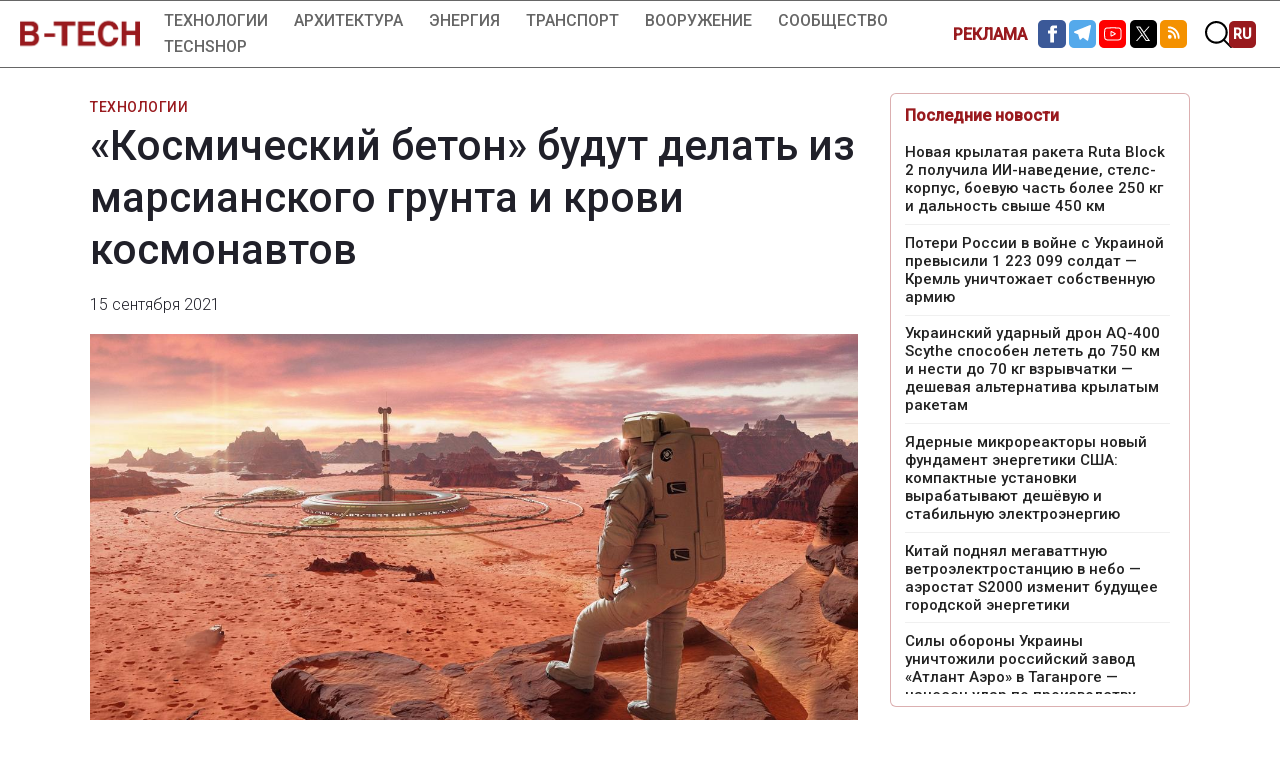

--- FILE ---
content_type: text/html; charset=utf-8
request_url: https://building-tech.org/%D0%A2%D0%B5%D1%85%D0%BD%D0%BE%D0%BB%D0%BE%D0%B3%D0%B8%D0%B8/%C2%ABkosmycheskyy-beton%C2%BB-budut-delat-yz-marsyanskogo-grunta-y-krovy-kosmonavtov
body_size: 24541
content:
<!DOCTYPE html><html lang="en"><head><meta charset="utf-8"><meta http-equiv="x-ua-compatible" content="ie=edge"><meta name="viewport" content="width=device-width, initial-scale=1, viewport-fit=cover"><title>«Космический бетон» будут делать из марсианского грунта и крови космонавтов</title><meta name="description" content="Обратив взгляд в прошлое, где древние постройки скреплялись кровью животных, и заглянув в будущее, в котором люди используют марсианскую почву для строительства на месте, ученые придумали новый рецепт экономичного «космического бетона». По словам ученых, группы астронавтов в космосе могут производить сотни килограммов строительного материала каждый год, постоянно расширяя потенциальную марсианскую среду обитания."><link rel="shortcut icon" href="/favicon.ico" type="image/x-icon"><link rel="icon" href="/favicon.ico" type="image/x-icon"><link rel="apple-touch-icon" sizes="57x57" href="/favicon/apple-icon-57x57.png"><link rel="apple-touch-icon" sizes="60x60" href="/favicon/apple-icon-60x60.png"><link rel="apple-touch-icon" sizes="72x72" href="/favicon/apple-icon-72x72.png"><link rel="apple-touch-icon" sizes="76x76" href="/favicon/apple-icon-76x76.png"><link rel="apple-touch-icon" sizes="114x114" href="/favicon/apple-icon-114x114.png"><link rel="apple-touch-icon" sizes="120x120" href="/favicon/apple-icon-120x120.png"><link rel="apple-touch-icon" sizes="144x144" href="/favicon/apple-icon-144x144.png"><link rel="apple-touch-icon" sizes="152x152" href="/favicon/apple-icon-152x152.png"><link rel="apple-touch-icon" sizes="180x180" href="/favicon/apple-icon-180x180.png"><link rel="icon" type="image/png" sizes="36x36" href="/favicon/android-icon-36x36.png"><link rel="icon" type="image/png" sizes="48x48" href="/favicon/android-icon-48x48.png"><link rel="icon" type="image/png" sizes="72x72" href="/favicon/android-icon-72x72.png"><link rel="icon" type="image/png" sizes="96x96" href="/favicon/android-icon-96x96.png"><link rel="icon" type="image/png" sizes="144x144" href="/favicon/android-icon-144x144.png"><link rel="icon" type="image/png" sizes="192x192" href="/favicon/android-icon-192x192.png"><link rel="icon" type="image/png" sizes="32x32" href="/favicon/favicon-32x32.png"><link rel="icon" type="image/png" sizes="96x96" href="/favicon/favicon-96x96.png"><link rel="icon" type="image/png" sizes="16x16" href="/favicon/favicon-16x16.png"><link rel="manifest" href="/favicon/manifest.json"><meta name="msapplication-TileColor" content="#991a1e"><meta name="msapplication-TileImage" content="/favicon/ms-icon-144x144.png"><meta name="theme-color" content="#991a1e"><meta name="apple-mobile-web-app-capable" content="yes"><!-- Cтиль для Status Bar--><meta name="apple-mobile-web-app-status-bar-style" content="black"><meta name="msapplication-config" content="browserconfig.xml"><!-- link(rel="canonical" href="")--><!-- style--><link rel="stylesheet" href="/css/bahamut.css"><link rel="preconnect" href="https://fonts.gstatic.com"><link href="https://fonts.googleapis.com/css2?family=Roboto:wght@300;500&amp;display=swap" rel="stylesheet"><link rel="image_src" href="https://store.building-tech.org/uploads/large_Astronaut_looking_at_Martian_colony_by_Dotted_Yeti_ea7df1f068.jpg"><meta property="og:type" content="website"><meta property="og:url" content="https://building-tech.org/Технологии/«kosmycheskyy-beton»-budut-delat-yz-marsyanskogo-grunta-y-krovy-kosmonavtov"><meta property="og:title" content="«Космический бетон» будут делать из марсианского грунта и крови космонавтов"><meta property="og:image" content="https://store.building-tech.org/uploads/large_Astronaut_looking_at_Martian_colony_by_Dotted_Yeti_ea7df1f068.jpg"><meta property="og:description" content="Обратив взгляд в прошлое, где древние постройки скреплялись кровью животных, и заглянув в будущее, в котором люди используют марсианскую почву для строительства на месте, ученые придумали новый рецепт экономичного «космического бетона». По словам ученых, группы астронавтов в космосе могут производить сотни килограммов строительного материала каждый год, постоянно расширяя потенциальную марсианскую среду обитания."><meta property="og:site_name" content="BuildingTECH НОВОСТИ"><meta property="og:locale" content="ru_RU"><!-- meta(property="og:image:width" content="1200")--><!-- meta(property="og:image:height" content="630")--><meta property="og:image:width" content="463"><meta property="og:image:height" content="348"><meta name="twitter:card" content="summary"><meta name="twitter:site" content="@site_account"><meta name="twitter:creator" content="@individual_account"><meta name="twitter:url" content="https://building-tech.org/Технологии/«kosmycheskyy-beton»-budut-delat-yz-marsyanskogo-grunta-y-krovy-kosmonavtov"><meta name="twitter:title" content="«Космический бетон» будут делать из марсианского грунта и крови космонавтов"><meta name="twitter:description" content="Обратив взгляд в прошлое, где древние постройки скреплялись кровью животных, и заглянув в будущее, в котором люди используют марсианскую почву для строительства на месте, ученые придумали новый рецепт экономичного «космического бетона». По словам ученых, группы астронавтов в космосе могут производить сотни килограммов строительного материала каждый год, постоянно расширяя потенциальную марсианскую среду обитания."><meta name="twitter:image" content="https://store.building-tech.org/uploads/large_Astronaut_looking_at_Martian_colony_by_Dotted_Yeti_ea7df1f068.jpg"><meta name="twitter:image:src" content="https://store.building-tech.org/uploads/large_Astronaut_looking_at_Martian_colony_by_Dotted_Yeti_ea7df1f068.jpg"><style>:root {
  --bt-header-height: 105px;
}
header.topheader {
  position: fixed;
  top: 0;
  left: 0;
  right: 0;
  width: 100%;
  z-index: 10001;
  background: #fff;
  margin: 0;
}
main {
  padding-top: var(--bt-header-height);
}
.skiptranslate {
  display: none !important;
}
["m-*"] {color: red}
.spread {
  justify-content: space-around;
}
.jusify {
  justify-content: space-between;
}
.right {
      justify-content: flex-end
}
.center {
      justify-content: center;
}
.left {
      justify-content: flex-start;
}
.stretch .c {
  flex: 1 0 0%!important;
}

.top {
  align-items: flex-start;
  align-content: flex-start; /* 4 rows*/
}
.center {
  align-items: center;
  align-content: center; /* 4 rows*/
}
.bottom {
  align-items: flex-end;
      align-content: flex-end; /* 4 rows*/
}
.spread {
  align-content: space-around; /* 4 rows*/
}
.justify {
    align-content: space-between; /* 4 rows*/
}
.stretch {
      align-items: stretch;
      align-content: stretch; /* 4 rows*/
}
.button, .button-ghost {
  line-height: 2.4375rem;
}
.button.loadmore {
  background: rgb(153, 26, 30);
  border-radius: 25rem;
  margin-bottom: 2rem;
  letter-spacing: 0;
  padding: 0 1.75rem;
  font-weight: 400;
}
.button.loadmore i {
  display: none;
}
.button.loadmore.loading i {
  display: inline;
}
footer {
  width: 100%;
  background: #232323;
  padding: 2rem;
  margin-top: 4rem
}
footer p {
  color: #fff;
}
.mobile-only {
  display: block;
}
.mobile-only .subscribe {
  margin-top: 2rem;
}
.desc-only {
  display: none
}
.subscribe .subscribeclose {
  display: none;
}
@media (max-width: 750px) {
  aside {
    padding: 0;
    overflow-x: hidden;
  }
}
@media (min-width: 750px) {
  footer .social {
    float: right
  }
  footer p {
    float: left;
  }
  .desc-only {
    display: block
  }
  .mobile-only {
    display: none
  }
}

@media (min-width: 1120px) {
  aside .bt-newsfeed a {
    width: auto;
  }
}
.c {
  width: 100%;
}
.subscribe {
  padding: 1rem 1rem 0;
  margin: 2rem auto;
  border: 1px solid rgb(153, 26, 30);
  width: 100%;
  max-width: 600px;
}
.subscribe input[type=button], .subscribe input[type=submit], .subscribe input[type=reset], .subscribe button {
  background: rgb(153, 26, 30);
  -webkit-animation: glowing 1500ms infinite;
  -moz-animation: glowing 1500ms infinite;
  -o-animation: glowing 1500ms infinite;
  animation: glowing 1500ms infinite;
}



@-webkit-keyframes glowing {
  0% { background-color: rgb(153, 26, 30); -webkit-box-shadow: 0 0 3px rgb(153, 26, 30); }
  50% { background-color: rgb(220, 26, 30); -webkit-box-shadow: 0 0 20px rgb(220, 26, 30); }
  100% { background-color: rgb(153, 26, 30); -webkit-box-shadow: 0 0 3px rgb(153, 26, 30); }
}

@-moz-keyframes glowing {
  0% { background-color: rgb(153, 26, 30); -moz-box-shadow: 0 0 3px rgb(153, 26, 30); }
  50% { background-color: rgb(220, 26, 30); -moz-box-shadow: 0 0 20px rgb(220, 26, 30); }
  100% { background-color: rgb(153, 26, 30); -moz-box-shadow: 0 0 3px rgb(153, 26, 30); }
}

@-o-keyframes glowing {
  0% { background-color: rgb(153, 26, 30); box-shadow: 0 0 3px rgb(153, 26, 30); }
  50% { background-color: rgb(220, 26, 30); box-shadow: 0 0 20px rgb(220, 26, 30); }
  100% { background-color: rgb(153, 26, 30); box-shadow: 0 0 3px rgb(153, 26, 30); }
}

@keyframes glowing {
  0% { background-color: rgb(153, 26, 30); box-shadow: 0 0 3px rgb(153, 26, 30); }
  50% { background-color: rgb(220, 26, 30); box-shadow: 0 0 20px rgb(220, 26, 30); }
  100% { background-color: rgb(153, 26, 30); box-shadow: 0 0 3px rgb(153, 26, 30); }
}

.inner-box .subscribe .row .c {
  width: 100% !important;
  max-width: 100% !important;
  min-width: 100% !important;
}
.inner-box .subscribe {
  margin-top: 0 !important
}
.fb-frame {padding-top: 2rem}
.search {
  display: none;
  position: fixed;
  width: 100%;
  left: 0;
  right: 0;
  top: 80px;
  background: #fff;
  z-index: 10000;
  -webkit-box-shadow: 0 9px 6px -6px rgb(0 0 0 / 25%);
  box-shadow: 0 9px 6px -6px rgb(0 0 0 / 25%);
}
.search.sticky {
  top: 80px;
}
.search .row {
  max-width: 1200px;
  margin: 0 auto;
}
.search form {
  width: 100%
}
.search label {
  display : flex;
}
.search img {
  margin: 0 0 0 1rem
}
.search-icon {
  cursor: pointer
}
.googleNewsButton {
  display: flex;
  justify-content: center;
  margin-bottom: 4rem;
}
.googleNewsButton img {
  height: 36px;
  padding-bottom: 5px;
  margin-left: 10px;
}
.popup-box .googleNewsButton {
  display: none;
}
.topheader .social {
  width: auto !important;
}
.red {
  color: rgb(153, 26, 30);
  font-weight: 700;
  line-height: 1;
  margin-top: 5PX;
  position: relative;
  top: 2px;
  padding-right: 10px;
  text-decoration: none;
}
.red:hover {
  color: rgb(153, 26, 30);
  text-decoration: none
}
@media (max-width: 475px) {
  .search {
    top: 68px;
    padding-top: 16px;
  }
  .red {
    display: block;
    margin-bottom: 2rem;
    margin-top: -1.2rem;
  }
}
footer .red {
  background: #fff;
  padding: 4px 10px;
  border-radius: 3px;
  margin-right: 10px;
  top: 0px;
  display: inline-block !important;
}

.bt-newsfeed {
  border: 1px solid rgba(153, 26, 30, 0.35);
  border-radius: 6px;
  background: #fff;
  padding: 0.75rem 0.85rem;
  margin: 5.8rem 0 1.25rem;
  box-sizing: border-box;
}
.bt-newsfeed__title {
  color: rgb(153, 26, 30);
  font-weight: 700;
  margin: 0 0 0.6rem;
  font-size: 16px;
  line-height: 1.2;
}
.bt-newsfeed__content {
  margin-top: 0.1rem;
}
.bt-newsfeed__sentinel {
  height: 1px;
}
.bt-newsfeed__list {
  list-style: none;
  padding: 0;
  margin: 0;
}
.bt-newsfeed__item {
  margin: 0;
  padding: 0.55rem 0;
  line-height: 1.25;
  border-bottom: 1px solid rgba(0, 0, 0, 0.06);
}
.bt-newsfeed__item:last-child {
  border-bottom: 0;
}
.bt-newsfeed .bt-newsfeed__link {
  color: #232323;
  text-decoration: none;
  font-weight: 400;
  display: block;
  font-size: 15px;
  line-height: 1.25;
  word-break: break-word;
  hyphens: auto;
}
.bt-newsfeed .bt-newsfeed__link:hover {
  text-decoration: underline;
}
.bt-newsfeed__ad {
  margin: 0.75rem 0;
}

aside .bt-newsfeed[data-variant="desktop"] .bt-newsfeed__content {
  max-height: 560px;
  overflow-y: auto;
  overflow-x: hidden;
  overscroll-behavior: contain;
  padding-right: 0.35rem;
}
aside .bt-newsfeed[data-variant="desktop"] .bt-newsfeed__content::-webkit-scrollbar {
  width: 8px;
}
aside .bt-newsfeed[data-variant="desktop"] .bt-newsfeed__content::-webkit-scrollbar-thumb {
  background: rgba(0, 0, 0, 0.15);
  border-radius: 8px;
}
@media (max-width: 750px) {
  .bt-newsfeed {
    padding: 0.75rem;
     margin: 2rem 0 1.25rem;
     max-width: 96vw;
  }
}
</style><!-- Yandex Metrika--><meta name="yandex-verification" content="6d8ffef61ddc77ab"><!-- script(async="" src="https://cdn.jsdelivr.net/npm/yandex-metrica-watch/tag.js")--><!-- Google Analytics 4--><!--  Google tag (gtag.js)--><!-- script(async src="https://www.googletagmanager.com/gtag/js?id=G-62T3EXQJ6L")--><!-- script.window.dataLayer = window.dataLayer || [];
function gtag(){dataLayer.push(arguments);}
gtag('js', new Date());
gtag('config', 'G-62T3EXQJ6L');

--><script async src="https://www.googletagmanager.com/gtag/js?id=G-6SN23HTSZF"></script><script>window.dataLayer = window.dataLayer || [];
function gtag(){dataLayer.push(arguments);}
gtag('js', new Date());
gtag('config', 'G-6SN23HTSZF');

</script><!-- Google Tag Manager--><!-- --><script>(function(w,d,s,l,i){w[l]=w[l]||[];w[l].push({'gtm.start':
new Date().getTime(),event:'gtm.js'});var f=d.getElementsByTagName(s)[0],
j=d.createElement(s),dl=l!='dataLayer'?'&l='+l:'';j.async=true;j.src=
'https://www.googletagmanager.com/gtm.js?id='+i+dl;f.parentNode.insertBefore(j,f);
})(window,document,'script','dataLayer','GTM-M4PFCCN');</script><!-- End Google Tag Manager--><!-- Google Tag Manager (noscript)--><noscript><iframe src="https://www.googletagmanager.com/ns.html?id=GTM-M4PFCCN" height="0" width="0" style="display:none;visibility:hidden"></iframe></noscript><!-- End Google Tag Manager (noscript)--><!--if user && user.canAccessKeystone--><!--  link(href="/keystone/styles/content/editor.min.css", rel="stylesheet")--><!-- script(data-ad-client="ca-pub-5088005171874042" async src="https://pagead2.googlesyndication.com/pagead/js/adsbygoogle.js")--></head><body><header class="topheader"><h1 class="logo"><a href="/"><img src="/assets/img/logoBuildingTECH.png" alt="BuildingTECH"></a></h1><nav><ul class="menu-horizontal"><li><a href="/Технологии">Технологии</a></li><li><a href="/Архитектура">Архитектура</a></li><li><a href="/Энергия">Энергия</a></li><li><a href="/Транспорт">Транспорт</a></li><li><a href="/Вооружение">Вооружение</a></li><li><a href="/Сообщество">Сообщество</a></li><li><a href="/TechShop">TechShop</a></li></ul><ul class="menu-mobile"><div class="social-share-buttons"><a class="red" href="/advert">РЕКЛАМА</a><!-- Sharingbutton Facebook--><a class="resp-sharing-button__link" href="https://www.facebook.com/BuildingTech1" target="_blank" rel="noopener" aria-label=""><div class="resp-sharing-button resp-sharing-button--facebook resp-sharing-button--small"><div class="resp-sharing-button__icon resp-sharing-button__icon--solid" aria-hidden="true"><svg xmlns="http://www.w3.org/2000/svg" viewbox="0 0 24 24"><path d="M18.77 7.46H14.5v-1.9c0-.9.6-1.1 1-1.1h3V.5h-4.33C10.24.5 9.5 3.44 9.5 5.32v2.15h-3v4h3v12h5v-12h3.85l.42-4z"></path></svg></div></div></a><!-- Sharingbutton Telegram--><a class="resp-sharing-button__link" href="https://t.me/BuildingTech1" target="_blank" rel="noopener" aria-label=""><div class="resp-sharing-button resp-sharing-button--telegram resp-sharing-button--small"><div class="resp-sharing-button__icon resp-sharing-button__icon--solid" aria-hidden="true"><svg xmlns="http://www.w3.org/2000/svg" viewbox="0 0 24 24"><path d="M.707 8.475C.275 8.64 0 9.508 0 9.508s.284.867.718 1.03l5.09 1.897 1.986 6.38a1.102 1.102 0 0 0 1.75.527l2.96-2.41a.405.405 0 0 1 .494-.013l5.34 3.87a1.1 1.1 0 0 0 1.046.135 1.1 1.1 0 0 0 .682-.803l3.91-18.795A1.102 1.102 0 0 0 22.5.075L.706 8.475z"></path></svg></div></div></a><!-- Sharingbutton YouTube--><a class="resp-sharing-button__link" href="https://www.youtube.com/channel/UCEfAHoqQzXVThBLfgaTAWhQ" target="_blank" rel="noopener" aria-label=""><div class="resp-sharing-button resp-sharing-button--youtube resp-sharing-button--small"><div class="resp-sharing-button__icon resp-sharing-button__icon--solid" aria-hidden="true"><svg xmlns="http://www.w3.org/2000/svg" viewbox="0 0 24 24"><g><path fill="#FFFFFF" d="M15.357,10.889L10.2,8.067C9.904,7.905,9.553,7.911,9.263,8.084C8.972,8.256,8.798,8.56,8.798,8.899v5.594 c0,0.336,0.172,0.64,0.462,0.813c0.151,0.09,0.318,0.136,0.485,0.136c0.154,0,0.308-0.039,0.449-0.114l5.157-2.773 c0.306-0.165,0.497-0.483,0.498-0.831C15.851,11.376,15.662,11.056,15.357,10.889z M10.166,13.789V9.608l3.854,2.109L10.166,13.789z"></path><path fill="#FFFFFF" d="M23.263,7.266l-0.001-0.011c-0.02-0.188-0.216-1.859-1.029-2.708c-0.939-1-2.004-1.122-2.516-1.181 c-0.043-0.005-0.081-0.008-0.116-0.013l-0.041-0.005c-3.086-0.224-7.746-0.254-7.793-0.255h-0.004H11.76 c-0.047,0-4.707,0.031-7.821,0.255L3.898,3.353C3.865,3.358,3.829,3.362,3.789,3.366C3.283,3.425,2.23,3.547,1.288,4.583 c-0.774,0.84-0.997,2.476-1.021,2.66L0.265,7.266c-0.007,0.078-0.172,1.939-0.172,3.807v1.747c0,1.869,0.165,3.729,0.172,3.808 l0.001,0.012c0.02,0.185,0.216,1.825,1.025,2.676c0.883,0.967,1.999,1.094,2.6,1.163c0.095,0.011,0.177,0.02,0.232,0.03l0.054,0.007 c1.782,0.17,7.368,0.253,7.605,0.257h0.007h0.007c0.047,0,4.707-0.031,7.793-0.255l0.041-0.004c0.039-0.005,0.083-0.01,0.131-0.015 c0.503-0.053,1.551-0.164,2.479-1.186c0.774-0.841,0.998-2.476,1.021-2.66l0.002-0.024c0.007-0.079,0.172-1.939,0.172-3.808v-1.747 C23.435,9.205,23.271,7.345,23.263,7.266z M22.067,12.821c0,1.729-0.151,3.51-0.166,3.674c-0.058,0.451-0.294,1.485-0.671,1.895 c-0.581,0.64-1.178,0.703-1.614,0.749c-0.053,0.006-0.101,0.011-0.146,0.016c-2.985,0.216-7.469,0.249-7.676,0.25 c-0.232-0.003-5.736-0.087-7.464-0.248c-0.088-0.014-0.184-0.025-0.285-0.037c-0.512-0.059-1.211-0.139-1.75-0.731l-0.012-0.014 c-0.371-0.386-0.6-1.353-0.658-1.875c-0.011-0.124-0.166-1.926-0.166-3.68v-1.747c0-1.727,0.151-3.506,0.166-3.673 c0.069-0.531,0.31-1.502,0.671-1.895c0.599-0.66,1.231-0.732,1.649-0.781c0.04-0.005,0.077-0.009,0.111-0.013 c3.028-0.216,7.545-0.249,7.707-0.25c0.162,0.001,4.677,0.034,7.678,0.25c0.037,0.004,0.077,0.009,0.12,0.015 c0.43,0.048,1.079,0.123,1.675,0.758l0.005,0.006c0.371,0.387,0.6,1.37,0.658,1.903c0.01,0.117,0.166,1.923,0.166,3.68V12.821 L22.067,12.821z"></path></g></svg></div></div></a><!-- Sharingbutton Twitter--><a class="resp-sharing-button__link" href=" https://twitter.com/BuildingTech_" target="_blank" rel="noopener" aria-label=""><div class="resp-sharing-button resp-sharing-button--twitter resp-sharing-button--small"><div class="resp-sharing-button__icon resp-sharing-button__icon--solid" aria-hidden="true"><svg version="1.1" id="Layer_1" xmlns="http://www.w3.org/2000/svg" xmlns:xlink="http://www.w3.org/1999/xlink" x="0px" y="0px" viewBox="0 0 24 24" style="enable-background:new 0 0 24 24;" xml:space="preserve"><path fill="#000000" d="M22.5,24H1.5C0.7,24,0,23.3,0,22.5V1.5C0,0.7,0.7,0,1.5,0h20.9C23.3,0,24,0.7,24,1.5v20.9C24,23.3,23.3,24,22.5,24z"></path><path fill="#FFFFFF" d="M13.8,10.2l7-8.1h-1.6l-6,7l-4.8-7H2.7L10,12.8l-7.3,8.5h1.6l6.4-7.4l5.1,7.4h5.6L13.8,10.2L13.8,10.2z	 M11.5,12.8l-0.7-1.1L4.9,3.4h2.5l4.7,6.8l0.7,1.1l6.2,8.8h-2.5L11.5,12.8L11.5,12.8z"></path></svg></div></div></a><!-- Sharingbutton RSS--><a class="resp-sharing-button__link" href="https://building-tech.org/feed" target="_blank" rel="noopener" aria-label=""><div class="resp-sharing-button resp-sharing-button--rss resp-sharing-button--small"><div class="resp-sharing-button__icon resp-sharing-button__icon--solid" aria-hidden="true"><svg xmlns="http://www.w3.org/2000/svg" viewbox="0 0 24 24"><g><circle fill="#FFFFFF" cx="6.745" cy="15.754" r="2.682"></circle><path fill="#FFFFFF" d="M13.006,17.122c0,0.737,0.604,1.342,1.342,1.342c0.736,0,1.341-0.604,1.341-1.342 c0-5.687-4.626-10.324-10.326-10.324c-0.737,0-1.341,0.604-1.341,1.341c0,0.737,0.604,1.34,1.341,1.34 C9.586,9.479,13.006,12.911,13.006,17.122z"></path><path fill="#FFFFFF" d="M19.31,18.463c0.737,0,1.34-0.604,1.34-1.342c0-8.42-6.853-15.272-15.272-15.272 c-0.738,0-1.342,0.604-1.342,1.341S4.64,4.532,5.378,4.532c6.945,0,12.589,5.645,12.589,12.591 C17.967,17.859,18.559,18.463,19.31,18.463z"></path></g></svg></div></div></a></div><style>.resp-sharing-button--twitter {
  border-color: #000;
  background-color: #000;
}</style></ul></nav><button class="toggle" id="burger" data-collapse="" data-target="#navigation"><!-- Hamburger icon--><span class="icon"></span></button><div class="social"><div class="social-share-buttons"><a class="red" href="/advert">РЕКЛАМА</a><!-- Sharingbutton Facebook--><a class="resp-sharing-button__link" href="https://www.facebook.com/BuildingTech1" target="_blank" rel="noopener" aria-label=""><div class="resp-sharing-button resp-sharing-button--facebook resp-sharing-button--small"><div class="resp-sharing-button__icon resp-sharing-button__icon--solid" aria-hidden="true"><svg xmlns="http://www.w3.org/2000/svg" viewbox="0 0 24 24"><path d="M18.77 7.46H14.5v-1.9c0-.9.6-1.1 1-1.1h3V.5h-4.33C10.24.5 9.5 3.44 9.5 5.32v2.15h-3v4h3v12h5v-12h3.85l.42-4z"></path></svg></div></div></a><!-- Sharingbutton Telegram--><a class="resp-sharing-button__link" href="https://t.me/BuildingTech1" target="_blank" rel="noopener" aria-label=""><div class="resp-sharing-button resp-sharing-button--telegram resp-sharing-button--small"><div class="resp-sharing-button__icon resp-sharing-button__icon--solid" aria-hidden="true"><svg xmlns="http://www.w3.org/2000/svg" viewbox="0 0 24 24"><path d="M.707 8.475C.275 8.64 0 9.508 0 9.508s.284.867.718 1.03l5.09 1.897 1.986 6.38a1.102 1.102 0 0 0 1.75.527l2.96-2.41a.405.405 0 0 1 .494-.013l5.34 3.87a1.1 1.1 0 0 0 1.046.135 1.1 1.1 0 0 0 .682-.803l3.91-18.795A1.102 1.102 0 0 0 22.5.075L.706 8.475z"></path></svg></div></div></a><!-- Sharingbutton YouTube--><a class="resp-sharing-button__link" href="https://www.youtube.com/channel/UCEfAHoqQzXVThBLfgaTAWhQ" target="_blank" rel="noopener" aria-label=""><div class="resp-sharing-button resp-sharing-button--youtube resp-sharing-button--small"><div class="resp-sharing-button__icon resp-sharing-button__icon--solid" aria-hidden="true"><svg xmlns="http://www.w3.org/2000/svg" viewbox="0 0 24 24"><g><path fill="#FFFFFF" d="M15.357,10.889L10.2,8.067C9.904,7.905,9.553,7.911,9.263,8.084C8.972,8.256,8.798,8.56,8.798,8.899v5.594 c0,0.336,0.172,0.64,0.462,0.813c0.151,0.09,0.318,0.136,0.485,0.136c0.154,0,0.308-0.039,0.449-0.114l5.157-2.773 c0.306-0.165,0.497-0.483,0.498-0.831C15.851,11.376,15.662,11.056,15.357,10.889z M10.166,13.789V9.608l3.854,2.109L10.166,13.789z"></path><path fill="#FFFFFF" d="M23.263,7.266l-0.001-0.011c-0.02-0.188-0.216-1.859-1.029-2.708c-0.939-1-2.004-1.122-2.516-1.181 c-0.043-0.005-0.081-0.008-0.116-0.013l-0.041-0.005c-3.086-0.224-7.746-0.254-7.793-0.255h-0.004H11.76 c-0.047,0-4.707,0.031-7.821,0.255L3.898,3.353C3.865,3.358,3.829,3.362,3.789,3.366C3.283,3.425,2.23,3.547,1.288,4.583 c-0.774,0.84-0.997,2.476-1.021,2.66L0.265,7.266c-0.007,0.078-0.172,1.939-0.172,3.807v1.747c0,1.869,0.165,3.729,0.172,3.808 l0.001,0.012c0.02,0.185,0.216,1.825,1.025,2.676c0.883,0.967,1.999,1.094,2.6,1.163c0.095,0.011,0.177,0.02,0.232,0.03l0.054,0.007 c1.782,0.17,7.368,0.253,7.605,0.257h0.007h0.007c0.047,0,4.707-0.031,7.793-0.255l0.041-0.004c0.039-0.005,0.083-0.01,0.131-0.015 c0.503-0.053,1.551-0.164,2.479-1.186c0.774-0.841,0.998-2.476,1.021-2.66l0.002-0.024c0.007-0.079,0.172-1.939,0.172-3.808v-1.747 C23.435,9.205,23.271,7.345,23.263,7.266z M22.067,12.821c0,1.729-0.151,3.51-0.166,3.674c-0.058,0.451-0.294,1.485-0.671,1.895 c-0.581,0.64-1.178,0.703-1.614,0.749c-0.053,0.006-0.101,0.011-0.146,0.016c-2.985,0.216-7.469,0.249-7.676,0.25 c-0.232-0.003-5.736-0.087-7.464-0.248c-0.088-0.014-0.184-0.025-0.285-0.037c-0.512-0.059-1.211-0.139-1.75-0.731l-0.012-0.014 c-0.371-0.386-0.6-1.353-0.658-1.875c-0.011-0.124-0.166-1.926-0.166-3.68v-1.747c0-1.727,0.151-3.506,0.166-3.673 c0.069-0.531,0.31-1.502,0.671-1.895c0.599-0.66,1.231-0.732,1.649-0.781c0.04-0.005,0.077-0.009,0.111-0.013 c3.028-0.216,7.545-0.249,7.707-0.25c0.162,0.001,4.677,0.034,7.678,0.25c0.037,0.004,0.077,0.009,0.12,0.015 c0.43,0.048,1.079,0.123,1.675,0.758l0.005,0.006c0.371,0.387,0.6,1.37,0.658,1.903c0.01,0.117,0.166,1.923,0.166,3.68V12.821 L22.067,12.821z"></path></g></svg></div></div></a><!-- Sharingbutton Twitter--><a class="resp-sharing-button__link" href=" https://twitter.com/BuildingTech_" target="_blank" rel="noopener" aria-label=""><div class="resp-sharing-button resp-sharing-button--twitter resp-sharing-button--small"><div class="resp-sharing-button__icon resp-sharing-button__icon--solid" aria-hidden="true"><svg version="1.1" id="Layer_1" xmlns="http://www.w3.org/2000/svg" xmlns:xlink="http://www.w3.org/1999/xlink" x="0px" y="0px" viewBox="0 0 24 24" style="enable-background:new 0 0 24 24;" xml:space="preserve"><path fill="#000000" d="M22.5,24H1.5C0.7,24,0,23.3,0,22.5V1.5C0,0.7,0.7,0,1.5,0h20.9C23.3,0,24,0.7,24,1.5v20.9C24,23.3,23.3,24,22.5,24z"></path><path fill="#FFFFFF" d="M13.8,10.2l7-8.1h-1.6l-6,7l-4.8-7H2.7L10,12.8l-7.3,8.5h1.6l6.4-7.4l5.1,7.4h5.6L13.8,10.2L13.8,10.2z	 M11.5,12.8l-0.7-1.1L4.9,3.4h2.5l4.7,6.8l0.7,1.1l6.2,8.8h-2.5L11.5,12.8L11.5,12.8z"></path></svg></div></div></a><!-- Sharingbutton RSS--><a class="resp-sharing-button__link" href="https://building-tech.org/feed" target="_blank" rel="noopener" aria-label=""><div class="resp-sharing-button resp-sharing-button--rss resp-sharing-button--small"><div class="resp-sharing-button__icon resp-sharing-button__icon--solid" aria-hidden="true"><svg xmlns="http://www.w3.org/2000/svg" viewbox="0 0 24 24"><g><circle fill="#FFFFFF" cx="6.745" cy="15.754" r="2.682"></circle><path fill="#FFFFFF" d="M13.006,17.122c0,0.737,0.604,1.342,1.342,1.342c0.736,0,1.341-0.604,1.341-1.342 c0-5.687-4.626-10.324-10.326-10.324c-0.737,0-1.341,0.604-1.341,1.341c0,0.737,0.604,1.34,1.341,1.34 C9.586,9.479,13.006,12.911,13.006,17.122z"></path><path fill="#FFFFFF" d="M19.31,18.463c0.737,0,1.34-0.604,1.34-1.342c0-8.42-6.853-15.272-15.272-15.272 c-0.738,0-1.342,0.604-1.342,1.341S4.64,4.532,5.378,4.532c6.945,0,12.589,5.645,12.589,12.591 C17.967,17.859,18.559,18.463,19.31,18.463z"></path></g></svg></div></div></a></div><style>.resp-sharing-button--twitter {
  border-color: #000;
  background-color: #000;
}</style><img class="search-icon" src="/assets/img/search-icon.svg" alt="search" width="27" height="27"><div class="languages"><div class="switch-lang" style="no-display: none"><div class="current-lang"><div class="lang-dropdown"><div class="selecting-lang current"><a class="gflag nturl" href="#" onclick="doGTranslate('ru|ru');return false;" title="Russian"><span class="notranslate">RU</span></a></div><div class="selecting-lang"><a class="gflag nturl" href="#" onclick="doGTranslate('ru|uk');return false;" title="Ukrainian"><span class="notranslate">UA</span></a></div><div class="selecting-lang"><a class="gflag nturl" href="#" onclick="doGTranslate('ru|en');return false;" title="English"><span class="notranslate">EN</span></a></div><div class="selecting-lang"><a class="gflag nturl" href="#" onclick="doGTranslate('ru|pl');return false;" title="Poland"><span class="notranslate">PL</span></a></div><div class="selecting-lang"><a class="gflag nturl" href="#" onclick="doGTranslate('ru|de');return false;" title="German"><span class="notranslate">DE</span></a></div><div class="selecting-lang"><a class="gflag nturl" href="#" onclick="doGTranslate('ru|fr');return false;" title="French"><span class="notranslate">FR</span></a></div><div class="selecting-lang"><a class="gflag nturl" href="#" onclick="doGTranslate('ru|it');return false;" title="Italian"><span class="notranslate">IT</span></a></div><div class="selecting-lang"><a class="gflag nturl" href="#" onclick="doGTranslate('ru|pt');return false;" title="Portuguese"><span class="notranslate">PT</span></a></div><div class="selecting-lang"><a class="gflag nturl" href="#" onclick="doGTranslate('ru|es');return false;" title="Spanish"><span class="notranslate">SP</span></a></div></div></div></div><style type="text/css">.social {
  position: relative;
  overflow: initial !important;
}
.topheader {
  no-position: relative
}
.languages {
  width: 50px;
}
.switch-lang {
  text-align: left;
  cursor: pointer;
  z-index: 50;
  position: absolute;
  top:-7px;
  right: -6px;
}
@media(max-width:475px) {
  .languages {
    width: 75px;
  }
  .switch-lang {
    right: -8px;
    top: -10px;
  }
}
.sticky .switch-lang {
  no-top: 10px;
}
.switch-lang:hover .lang-dropdown {
  background: #ccc;
}
.switch-lang:hover .lang-dropdown .selecting-lang {
  display: block;
  text-align: center
}
.switcher-link {
  color: #fff;
}
.switcher-link:hover {
  color: #fff;
}
.current-lang {
  padding: 3px 5px 0px 5px;
  border-radius: 5px;
}
.lang-flag {
  width: 38px;
  display: inline-block;
}
.lang-text {
  display: inline-block;
  margin-left: 5px;
  vertical-align: top;
  margin-top: 2px;
}
.lang-dropdown {
  border-radius: 5px;
  margin-top: 2px;
}
.lang-dropdown .selecting-lang {
  display: none;
}
.lang-dropdown .selecting-lang.current {
  display: block;
}
.selecting-lang {
  padding: 3px 5px 3px 5px;
  cursor: pointer;
}
.selecting-lang:hover {
  background: #aaa;
}
a.gflag:hover {
  text-decoration: none
}
a.gflag span {
  font-size: 14px;
  width: 27.19px;
  height: 27.19px;
  display: block;
  margin: 0 auto;
  text-align: center;
  color: #fff;
  font-weight: bold;
  border-radius: 5px;
}
.switch-lang:hover a.gflag span {
  color: rgb(153, 26, 30);
}
.selecting-lang.current a.gflag span {
  background: rgb(153, 26, 30);
  color: #fff;
}
/*
ul > :first-child {
  border-radius: 5px 5px 0px 0px;
}
ul > :last-child {
  border-radius: 0px 0px 5px 5px;
}
li {
  list-style-type: none;
}
*/
.menu-arrow {
  display: inline-block;
  width: 10px;
  margin-left: 10px;
  vertical-align: top;
  margin-top: 6px;
}

</style><style type="text/css"><!--
a.gflag {vertical-align:middle;font-size:32px;padding:1px 0;}
a.gflag img {border:0;}
#goog-gt-tt {display:none !important;}
.goog-te-banner-frame {display:none !important;}
.goog-te-menu-value:hover {text-decoration:none !important;}
body {top:0 !important;}
#google_translate_element2 {display:none!important;}
-->
</style><div id="google_translate_element2"></div><script type="text/javascript">function googleTranslateElementInit2() {new google.translate.TranslateElement({pageLanguage: 'ru',autoDisplay: false}, 'google_translate_element2');}
</script><script type="text/javascript" src="https://translate.google.com/translate_a/element.js?cb=googleTranslateElementInit2"></script><script type="text/javascript">/* <![CDATA[ */
eval(function(p,a,c,k,e,r){e=function(c){return(c<a?'':e(parseInt(c/a)))+((c=c%a)>35?String.fromCharCode(c+29):c.toString(36))};if(!''.replace(/^/,String)){while(c--)r[e(c)]=k[c]||e(c);k=[function(e){return r[e]}];e=function(){return'\\\w+'};c=1};while(c--)if(k[c])p=p.replace(new RegExp('\\b'+e(c)+'\\b','g'),k[c]);return p}('6 7(a,b){n{4(2.9){3 c=2.9("o");c.p(b,f,f);a.q(c)}g{3 c=2.r();a.s(\'t\'+b,c)}}u(e){}}6 h(a){4(a.8)a=a.8;4(a==\'\')v;3 b=a.w(\'|\')[1];3 c;3 d=2.x(\'y\');z(3 i=0;i<d.5;i++)4(d[i].A==\'B-C-D\')c=d[i];4(2.j(\'k\')==E||2.j(\'k\').l.5==0||c.5==0||c.l.5==0){F(6(){h(a)},G)}g{c.8=b;7(c,\'m\');7(c,\'m\')}}',43,43,'||document|var|if|length|function|GTranslateFireEvent|value|createEvent||||||true|else|doGTranslate||getElementById|google_translate_element2|innerHTML|change|try|HTMLEvents|initEvent|dispatchEvent|createEventObject|fireEvent|on|catch|return|split|getElementsByTagName|select|for|className|goog|te|combo|null|setTimeout|500'.split('|'),0,{}))
/* ]]> */</script></div><!-- // img(src="/assets/img/search-icon.svg" alt="Search" height="36").icons--><!-- .search--></div><div class="search"><div class="row"><div class="c"><form class="search-form" action="/search" id="search"><label><input type="text" name="q" value="" maxlength="128" minlength="3" id="searchField" required placeholder="Введите поисковый запрос..."><img class="search-submit" src="/assets/img/search.svg" alt="search" width="32"></label></form></div></div></div></header><main><div class="row mobile-only"><div class="c"><div class="bt-newsfeed" data-variant="mobile" data-refresh-url="/newsfeed/fragment" data-items-url="/newsfeed/fragment" data-refresh-interval="30000" data-initial-count="10" data-page-size="12" data-next-start="10" data-infinite="false"><div class="bt-newsfeed__title">Последние новости</div><div class="bt-newsfeed__content"><ul class="bt-newsfeed__list"><li class="bt-newsfeed__item"><a class="bt-newsfeed__link" href="/Вооружение/novaya-krilataya-raketa-ruta-block-2-poluchyla-yy-navedenye-stels-korpus-boevuyu-chast-bolee-250-kg-y-dalnost-svishe-450-km#article" target="_blank">Новая крылатая ракета Ruta Block 2 получила ИИ-наведение, стелс-корпус, боевую часть более 250 кг и дальность свыше 450 км</a></li><li class="bt-newsfeed__item"><a class="bt-newsfeed__link" href="/Сообщество/potery-rossyy-v-voyne-s-ukraynoy-previsyly-1-223-099-soldat--kreml-unychtozhaet-sobstvennuyu-armyyu#article" target="_blank">Потери России в войне с Украиной превысили 1 223 099 солдат — Кремль уничтожает собственную армию</a></li><li class="bt-newsfeed__item"><a class="bt-newsfeed__link" href="/Вооружение/ukraynskyy-udarniy-dron-aq-400-scythe-sposoben-letet-do-750-km-y-nesty-do-70-kg-vzrivchatky--deshevaya-alternatyva-krilatim-raketam#article" target="_blank">Украинский ударный дрон AQ-400 Scythe способен лететь до 750 км и нести до 70 кг взрывчатки — дешевая альтернатива крылатым ракетам</a></li><li class="bt-newsfeed__item"><a class="bt-newsfeed__link" href="/Энергия/yadernie-mykroreaktori-noviy-fundament-energetyky-ssha:-kompaktnie-ustanovky-virabativayut-deshvuyu-y-stabylnuyu-elektroenergyyu-#article" target="_blank">Ядерные микрореакторы новый фундамент энергетики США: компактные установки вырабатывают дешёвую и стабильную электроэнергию </a></li><li class="bt-newsfeed__item"><a class="bt-newsfeed__link" href="/Энергия/kytay-podnyal-megavattnuyu-vetroelektrostantsyyu-v-nebo--aerostat-s2000-yzmenyt-budushchee-gorodskoy-energetyky#article" target="_blank">Китай поднял мегаваттную ветроэлектростанцию в небо — аэростат S2000 изменит будущее городской энергетики</a></li><li class="bt-newsfeed__item"><a class="bt-newsfeed__link" href="/Сообщество/syli-oboroni-ukrayni-unychtozhyly-rossyyskyy-zavod-«atlant-aero»-v-taganroge--nanesen-udar-po-proyzvodstvu-dronov-«molnyya»#article" target="_blank">Силы обороны Украины уничтожили российский завод «Атлант Аэро» в Таганроге — нанесен удар по производству дронов «Молния»</a></li><li class="bt-newsfeed__item"><a class="bt-newsfeed__link" href="/Сообщество/sbs-ukrayni-nanesly-udar-po-skladam-boeprypasov-y-energosysteme-okkupyrovannogo-donbassa-lyshyv-rossyyan-klyuchevikh-resursov#article" target="_blank">СБС Украины нанесли удар по складам боеприпасов и энергосистеме оккупированного Донбасса, лишив россиян ключевых ресурсов</a></li><li class="bt-newsfeed__item"><a class="bt-newsfeed__link" href="/Сообщество/ukrayna-raskrila-razrabotchyka-raketi-drona-«palyanytsa»:-ot-«neptuna»-k-«palyanytsa»-kak-kb-«luch»-sozdalo-novoe-pokolenye-ukraynskykh-raket#article" target="_blank">Украина раскрыла разработчика ракеты-дрона «Паляница»: от «Нептуна» к «Паляница», как КБ «ЛУЧ» создало новое поколение украинских ракет</a></li><li class="bt-newsfeed__item"><a class="bt-newsfeed__link" href="/Вооружение/ukraynskye-avyatsyonnie-platformi-s-dalnostyu-3100-km-y-poleznoy-nagruzkoy-do-300-kg-porazhayut-strategycheskye-tsely-v-glubyne-rossyy#article" target="_blank">Украинские авиационные платформы с дальностью 3100 км и полезной нагрузкой до 300 кг поражают стратегические цели в глубине России</a></li><li class="bt-newsfeed__item"><a class="bt-newsfeed__link" href="/Сообщество/ptakhy-sbs-«nemezys»-za-sutky-unychtozhyly-rls-«pryma-p-18»-zrk-«tor»-y-«tungusku»-prorvav-systemu-pvo-rossyy-na-glubyne-100-km#article" target="_blank">Птахи СБС «Немезис» за сутки уничтожили РЛС «Прима П-18», ЗРК «Тор» и «Тунгуску», прорвав систему ПВО России на глубине 100 км</a></li></ul><div class="bt-newsfeed__ad"><!-- Lightweight ad block (no script tag here; `adsbygoogle.push` is triggered from layout JS)--><script async="async" src="https://pagead2.googlesyndication.com/pagead/js/adsbygoogle.js"></script><ins class="adsbygoogle" style="display:block" data-ad-client="ca-pub-5088005171874042" data-ad-slot="4251741015" data-ad-format="auto" data-full-width-responsive="true"></ins><script>(adsbygoogle = window.adsbygoogle || []).push({});</script></div></div></div></div><!-- .ca(href="/TechShop"  style="margin: 0 auto 1rem") 
  img(src="/assets/img/generator.png" width="100%" alt="")--><!--.ca(href="https://www.facebook.com/BuildingTech1" target="_blank")
  img(src="/assets/img/ban2.png" alt="ads")--></div><br><div class="row"><div class="c"><article class="full" id="article" itemscope itemtype="http://schema.org/NewsArticle"><!-- .mobile-adsbr
include ../chanks/ads--><!--.article-adsbr
include ../chanks/ads--><header><a href="/Технологии" itemscope itemprop="isPartOf" itemtype="http://schema.org/NewsArticle"><span itemprop="articleSection">Технологии</span></a><h2 itemprop="headline">«Космический бетон» будут делать из марсианского грунта и крови космонавтов</h2><time itemprop="datePublished">15 сентября 2021</time></header><figure itemscope itemprop="image" itemtype="http://schema.org/ImageObject"><img srcset="https://store.building-tech.org/uploads/thumbnail_Astronaut_looking_at_Martian_colony_by_Dotted_Yeti_ea7df1f068.jpg 245w, https://store.building-tech.org/uploads/small_Astronaut_looking_at_Martian_colony_by_Dotted_Yeti_ea7df1f068.jpg 500w, https://store.building-tech.org/uploads/medium_Astronaut_looking_at_Martian_colony_by_Dotted_Yeti_ea7df1f068.jpg 780w, https://store.building-tech.org/uploads/large_Astronaut_looking_at_Martian_colony_by_Dotted_Yeti_ea7df1f068.jpg 1280w " src="https://store.building-tech.org/uploads/large_Astronaut_looking_at_Martian_colony_by_Dotted_Yeti_ea7df1f068.jpg" alt="«Космический бетон» будут делать из марсианского грунта и крови космонавтов"></figure><div class="article-ads"><br><script async src="https://pagead2.googlesyndication.com/pagead/js/adsbygoogle.js"></script><!-- inrelated--><ins class="adsbygoogle" style="display:block" data-ad-client="ca-pub-5088005171874042" data-ad-slot="4251741015" data-ad-format="auto" data-full-width-responsive="true"></ins><script>(adsbygoogle = window.adsbygoogle || []).push({});</script></div><section itemprop="articleBody"><p><strong>Обратив взгляд в прошлое, где древние постройки скреплялись кровью животных, и заглянув в будущее, в котором люди используют марсианскую почву для строительства на месте, ученые придумали новый рецепт экономичного «космического бетона».&nbsp;По словам ученых, группы астронавтов в космосе могут производить сотни килограммов строительного материала каждый год, постоянно расширяя потенциальную марсианскую среду обитания.</strong></p><p>Новый строительный материал был разработан учеными из Манчестерского университета, которые черпали вдохновение в древних строительных методах, которые включали подмешивание крови животных в строительный раствор в качестве связующего материала.&nbsp;Свинья кровь и известковый раствор были одной из наиболее заметных смесей, в которых кровь регулировала рост кристаллов карбоната кальция, и в&nbsp;одном исследовании это&nbsp;даже описывалось как «одно из самых важных технологических изобретений в истории архитектуры».</p><blockquote><strong><em>«Удивительно, что серьезная проблема космической эры, возможно, нашла свое решение на основе вдохновения средневековых технологий», - говорит автор исследования доктор Алед Робертс.</em></strong></blockquote><p>Ученые были заняты изучением вопроса о том, как можно построить среду обитания во время будущих марсианских или лунных миссий.&nbsp;Загрузка космического корабля кирпичами или мешками с цементом была бы непомерно дорогостоящей, поэтому эта область исследований включает изучение того, как эти структуры могут быть сделаны из материалов, которые уже есть, с почвой Луны и Марса.</p><p>Некоторые интересные исследования в этой области показали, как эти почвы могут быть смешаны с другими ингредиентами и превращены в&nbsp;строительные блоки,&nbsp;кирпичи, которые прочнее, чем железобетон, или&nbsp;кирпичи,&nbsp;которые генерируют электричество.&nbsp;В качестве альтернативы считается, что марсианская почва содержит металлы, которые&nbsp;можно извлечь и расплавить,&nbsp;чтобы сформировать ключевые части жилья.</p><p><img src="https://manager.building-tech.org/uploads/Bez_nazvaniya_6899a3e34a.jfif"></p><p>В кругах космической инженерии это известно как использование ресурсов на месте, и ученые из Манчестерского университета проявили творческий подход, определив, какие именно ресурсы будут в наличии у будущих исследователей.&nbsp;Работая с смоделированными лунными и марсианскими почвами, команда экспериментировала с использованием человеческой крови и продуктов жизнедеятельности в качестве связующего материала и получила некоторые интересные результаты.</p><p>Работа показала, что обычный белок в крови, называемый сывороточным альбумином, можно использовать в качестве связующего для получения материала, похожего на бетон, с прочностью на сжатие, сравнимой с обычным бетоном.&nbsp;При исследовании действующих механизмов команда обнаружила, что белки крови «сворачиваются», образуя «бета-листы», которые расширяются наружу, чтобы удерживать материал вместе.</p><blockquote><strong><em>Что еще более интересно, команда обнаружила, что мочевина, отходы, обнаруживаемые в моче, поте и слезах, могут быть включены для увеличения прочности на сжатие более чем на 300 процентов.&nbsp;Иными словами, ключ к космическому бетону, более прочному, чем тот, который у нас есть здесь, на Земле, может быть найден в нашей крови, поте, слезах и моче.</em></strong></blockquote><p>Согласно расчетам команды, экипаж из шести астронавтов в двухлетней миссии на Марс может произвести более 500 кг AstroCrete, назван новый материал.&nbsp;Ученые говорят, что при использовании в сочетании с мешками с песком или кирпичами из почвы каждый член экипажа может произвести достаточно AstroCrete, чтобы расширить среду обитания, чтобы разместить еще одного человека, эффективно удваивая пространство укрытия с каждой миссией.</p><section class="relatedLink"><ul><li itemprop="mentions" itemscope="" itemtype="http://schema.org/NewsArticle" itemid="/Архитектура/nüwa-proekt-avtonomnoho-horoda-na-marse"><a itemprop="url" href="/Архитектура/nüwa-proekt-avtonomnoho-horoda-na-marse" target="_blank"> | Nüwa, проект автономного города на Марсе</a></li><li itemprop="mentions" itemscope="" itemtype="http://schema.org/NewsArticle" itemid="/Сообщество/«lyudy-veroyatno-pogybnut-vo-vremya-pervikh-poletov-na-mars»---optymystycheskyy-vzglyad-ylona-maska--na-budushchee-chelovechestva-"><a itemprop="url" href="/Сообщество/«lyudy-veroyatno-pogybnut-vo-vremya-pervikh-poletov-na-mars»---optymystycheskyy-vzglyad-ylona-maska--na-budushchee-chelovechestva-" target="_blank"> | «Люди, вероятно погибнут, во время первых полетов на Марс», - оптимистический взгляд Илона Маска  на будущее человечества </a></li><li itemprop="mentions" itemscope="" itemtype="http://schema.org/NewsArticle" itemid="/Архитектура/mars-dune-alpha-prototyp-bazi-na-marse-budet-napechatan-na-3d-pryntere-kompanyey-icon"><a itemprop="url" href="/Архитектура/mars-dune-alpha-prototyp-bazi-na-marse-budet-napechatan-na-3d-pryntere-kompanyey-icon" target="_blank"> | Mars Dune Alpha, прототип базы на Марсе, будет напечатан на 3D-принтере компанией Icon</a></li></ul></section><p>«Ученые пытались разработать жизнеспособные технологии для производства материалов, подобных бетону, на поверхности Марса, но мы никогда не переставали думать, что ответ может быть внутри нас», - говорит д-р Алед Робертс.</p></section><p class="lead" itemprop="copyrightHolder">Источник: <a itemprop="url" href="https://www.manchester.ac.uk/discover/news/affordable-housing-in-outer-space-scientists-develop-cosmic-concrete-from-space-dust-and-astronaut-blood/" target="_blank">manchester</a></p><div class="tags">Теги: <a class="tagItem" href="/tags/строительный материал">строительный материал</a><a class="tagItem" href="/tags/космос">космос</a><a class="tagItem" href="/tags/бетон">бетон</a><a class="tagItem" href="/tags/жизнь на Марсе">жизнь на Марсе</a></div><div class="article-share"><!-- uSocial--><!-- script(async src="https://usocial.pro/usocial/usocial.js?uid=734950cabdf57801&v=6.1.5" data-script="usocial" charset="utf-8")--><!-- div.uSocial-Share(data-pid="c7a180e52a8262732a3c0ef97a88a01e" data-type="share" data-options="round-rect,style1,default,absolute,horizontal,size32,eachCounter1,counter0" data-social="fb,twi,telegram,vi,wa,email,bookmarks" data-mobile="sms")--><!-- /uSocial--><div class="social-share-buttons"><!-- Sharingbutton Facebook--><a class="resp-sharing-button__link" href="https://facebook.com/sharer/sharer.php?u=https%3A%2F%2Fbuilding-tech.org/Технологии/«kosmycheskyy-beton»-budut-delat-yz-marsyanskogo-grunta-y-krovy-kosmonavtov" target="_blank" rel="noopener" aria-label=""><div class="resp-sharing-button resp-sharing-button--facebook resp-sharing-button--small"><div class="resp-sharing-button__icon resp-sharing-button__icon--solid" aria-hidden="true"><svg xmlns="http://www.w3.org/2000/svg" viewBox="0 0 24 24"><path d="M18.77 7.46H14.5v-1.9c0-.9.6-1.1 1-1.1h3V.5h-4.33C10.24.5 9.5 3.44 9.5 5.32v2.15h-3v4h3v12h5v-12h3.85l.42-4z"></path></svg></div></div></a><!-- Sharingbutton Telegram--><a class="resp-sharing-button__link" href="https://telegram.me/share/url?text=%20&amp;url=https%3A%2F%2Fbuilding-tech.org/Технологии/«kosmycheskyy-beton»-budut-delat-yz-marsyanskogo-grunta-y-krovy-kosmonavtov" target="_blank" rel="noopener" aria-label=""><div class="resp-sharing-button resp-sharing-button--telegram resp-sharing-button--small"><div class="resp-sharing-button__icon resp-sharing-button__icon--solid" aria-hidden="true"><svg xmlns="http://www.w3.org/2000/svg" viewBox="0 0 24 24"><path d="M.707 8.475C.275 8.64 0 9.508 0 9.508s.284.867.718 1.03l5.09 1.897 1.986 6.38a1.102 1.102 0 0 0 1.75.527l2.96-2.41a.405.405 0 0 1 .494-.013l5.34 3.87a1.1 1.1 0 0 0 1.046.135 1.1 1.1 0 0 0 .682-.803l3.91-18.795A1.102 1.102 0 0 0 22.5.075L.706 8.475z"></path></svg></div></div></a><!-- Sharingbutton Twitter--><a class="resp-sharing-button__link" href="https://twitter.com/share?text=%20&amp;url=https%3A%2F%2Fbuilding-tech.org/Технологии/«kosmycheskyy-beton»-budut-delat-yz-marsyanskogo-grunta-y-krovy-kosmonavtov" target="_blank" rel="noopener" aria-label=""><div class="resp-sharing-button resp-sharing-button--twitter resp-sharing-button--small"><div class="resp-sharing-button__icon resp-sharing-button__icon--solid" aria-hidden="true"><svg version="1.1" id="Layer_1" xmlns="http://www.w3.org/2000/svg" xmlns:xlink="http://www.w3.org/1999/xlink" x="0px" y="0px" viewBox="0 0 24 24" style="enable-background:new 0 0 24 24;" xml:space="preserve"><path fill="#000000" d="M22.5,24H1.5C0.7,24,0,23.3,0,22.5V1.5C0,0.7,0.7,0,1.5,0h20.9C23.3,0,24,0.7,24,1.5v20.9C24,23.3,23.3,24,22.5,24z"></path><path fill="#FFFFFF" d="M13.8,10.2l7-8.1h-1.6l-6,7l-4.8-7H2.7L10,12.8l-7.3,8.5h1.6l6.4-7.4l5.1,7.4h5.6L13.8,10.2L13.8,10.2z	 M11.5,12.8l-0.7-1.1L4.9,3.4h2.5l4.7,6.8l0.7,1.1l6.2,8.8h-2.5L11.5,12.8L11.5,12.8z"></path></svg></div></div></a><!-- Sharingbutton WhatsApp--><!-- a.resp-sharing-button__link(href='whatsapp://send?text=%20%20https%3A%2F%2Fbuilding-tech.org/' + data.article.category.name +  '/' + data.article.url target='_blank' rel='noopener' aria-label='').resp-sharing-button.resp-sharing-button--whatsapp.resp-sharing-button--small
  .resp-sharing-button__icon.resp-sharing-button__icon--solid(aria-hidden='true')
    svg(xmlns='http://www.w3.org/2000/svg' viewBox='0 0 24 24')
      path(d='M20.1 3.9C17.9 1.7 15 .5 12 .5 5.8.5.7 5.6.7 11.9c0 2 .5 3.9 1.5 5.6L.6 23.4l6-1.6c1.6.9 3.5 1.3 5.4 1.3 6.3 0 11.4-5.1 11.4-11.4-.1-2.8-1.2-5.7-3.3-7.8zM12 21.4c-1.7 0-3.3-.5-4.8-1.3l-.4-.2-3.5 1 1-3.4L4 17c-1-1.5-1.4-3.2-1.4-5.1 0-5.2 4.2-9.4 9.4-9.4 2.5 0 4.9 1 6.7 2.8 1.8 1.8 2.8 4.2 2.8 6.7-.1 5.2-4.3 9.4-9.5 9.4zm5.1-7.1c-.3-.1-1.7-.9-1.9-1-.3-.1-.5-.1-.7.1-.2.3-.8 1-.9 1.1-.2.2-.3.2-.6.1s-1.2-.5-2.3-1.4c-.9-.8-1.4-1.7-1.6-2-.2-.3 0-.5.1-.6s.3-.3.4-.5c.2-.1.3-.3.4-.5.1-.2 0-.4 0-.5C10 9 9.3 7.6 9 7c-.1-.4-.4-.3-.5-.3h-.6s-.4.1-.7.3c-.3.3-1 1-1 2.4s1 2.8 1.1 3c.1.2 2 3.1 4.9 4.3.7.3 1.2.5 1.6.6.7.2 1.3.2 1.8.1.6-.1 1.7-.7 1.9-1.3.2-.7.2-1.2.2-1.3-.1-.3-.3-.4-.6-.5z')--><!-- Sharingbutton Viber--><!-- a.resp-sharing-button__link(href='viber://forward?text=%20%20https%3A%2F%2Fbuilding-tech.org/' + data.article.category.name +  '/' + data.article.url target='_blank' rel='noopener' aria-label='').resp-sharing-button.resp-sharing-button--viber.resp-sharing-button--small
  .resp-sharing-button__icon.resp-sharing-button__icon--solid(aria-hidden='true')
    svg(xmlns='http://www.w3.org/2000/svg' viewBox='0 0 24 24')
      path(d='M12.892 13.745s.427.038.656-.247l.448-.563c.216-.28.738-.458 1.249-.174.676.382 1.55.982 2.149 1.541.33.278.407.688.182 1.121l-.002.009c-.232.408-.541.791-.932 1.148l-.009.006c-.44.367-.946.58-1.487.404l-.01-.014c-.972-.275-3.304-1.464-4.79-2.649-2.431-1.918-4.159-5.082-4.637-6.778l-.015-.01c-.176-.543.039-1.049.404-1.488l.007-.008c.357-.391.739-.701 1.148-.932l.009-.002c.432-.225.842-.149 1.121.182.367.379 1.056 1.291 1.54 2.149.284.51.106 1.033-.173 1.248l-.564.448c-.284.23-.247.657-.247.657s.834 3.156 3.953 3.952zm4.907-2.616c-.167 0-.303-.135-.304-.302-.014-1.83-.564-3.288-1.634-4.332-1.072-1.045-2.427-1.581-4.027-1.592-.168-.001-.303-.138-.301-.306.001-.167.136-.301.303-.301h.002c1.762.012 3.258.606 4.447 1.764 1.19 1.162 1.802 2.765 1.817 4.763.001.167-.133.304-.301.306h-.002zm-1.595-.624h-.007c-.168-.004-.301-.143-.297-.31.024-1.038-.273-1.878-.906-2.569-.63-.689-1.495-1.065-2.645-1.149-.167-.013-.293-.158-.281-.325.013-.167.158-.293.325-.281 1.294.095 2.32.548 3.049 1.345.733.8 1.092 1.807 1.065 2.992-.004.165-.139.297-.303.297zm-1.558-.522c-.161 0-.295-.126-.303-.289-.051-1.03-.537-1.534-1.527-1.588-.168-.009-.296-.152-.287-.319.009-.168.151-.296.319-.287 1.308.07 2.034.819 2.101 2.164.009.167-.12.31-.288.318l-.015.001zm6.817 3.469c-.605 4.877-4.172 5.185-4.83 5.396-.28.09-2.882.737-6.152.524 0 0-2.438 2.94-3.199 3.705-.119.119-.258.167-.352.145-.131-.032-.167-.188-.165-.414l.02-4.016v-.001c-4.762-1.323-4.485-6.295-4.431-8.898.054-2.603.543-4.736 1.996-6.17 2.61-2.364 7.987-2.011 7.987-2.011 4.541.02 6.717 1.387 7.222 1.845 1.675 1.434 2.528 4.867 1.904 9.895zm-.652-11.113c-.597-.548-3.007-2.298-8.375-2.322 0 0-6.33-.382-9.416 2.45-1.718 1.718-2.322 4.231-2.386 7.348-.063 3.118-.146 8.958 5.484 10.542l.006.002-.004 2.416s-.035.979.609 1.179c.779.241 1.236-.502 1.981-1.304.408-.44.971-1.086 1.397-1.58 3.851.322 6.812-.417 7.149-.526.777-.253 5.177-.816 5.893-6.657.738-6.022-.358-9.83-2.338-11.548z')--><!-- Sharingbutton E-Mail--><!-- a.resp-sharing-button__link(href='mailto:?subject=%20&body=https%3A%2F%2Fbuilding-tech.org/' + data.article.category.name +  '/' + data.article.url target='_self' rel='noopener' aria-label='').resp-sharing-button.resp-sharing-button--email.resp-sharing-button--small
  .resp-sharing-button__icon.resp-sharing-button__icon--solid(aria-hidden='true')
    svg(xmlns='http://www.w3.org/2000/svg' viewBox='0 0 24 24')
      path(d='M22 4H2C.9 4 0 4.9 0 6v12c0 1.1.9 2 2 2h20c1.1 0 2-.9 2-2V6c0-1.1-.9-2-2-2zM7.25 14.43l-3.5 2c-.08.05-.17.07-.25.07-.17 0-.34-.1-.43-.25-.14-.24-.06-.55.18-.68l3.5-2c.24-.14.55-.06.68.18.14.24.06.55-.18.68zm4.75.07c-.1 0-.2-.03-.27-.08l-8.5-5.5c-.23-.15-.3-.46-.15-.7.15-.22.46-.3.7-.14L12 13.4l8.23-5.32c.23-.15.54-.08.7.15.14.23.07.54-.16.7l-8.5 5.5c-.08.04-.17.07-.27.07zm8.93 1.75c-.1.16-.26.25-.43.25-.08 0-.17-.02-.25-.07l-3.5-2c-.24-.13-.32-.44-.18-.68s.44-.32.68-.18l3.5 2c.24.13.32.44.18.68z')
--></div><style>.resp-sharing-button--twitter {
  border-color: #000;
  background-color: #000;
}</style><br><iframe src="https://www.facebook.com/plugins/like.php?href=https%3A%2F%2Fwww.facebook.com%2FBuildingTech1&amp;width=200&amp;layout=button_count&amp;action=like&amp;size=large&amp;share=false&amp;height=21&amp;appId=609573962389202" width="200" height="28" style="border:none;overflow:hidden" scrolling="no" frameborder="0" allowfullscreen="true" allow="autoplay; clipboard-write; encrypted-media; picture-in-picture; web-share"></iframe><br><br><div style="display: none"><h5>Комментарии</h5><form class="comment" id="comm1843"><input type="hidden" name="id" id="comm_id" value="1843"><input type="hidden" name="authId" id="auth_id" value=""><div class="row"><div class="c m-6"><label>Имя<input type="text" name="name" id="comm_name" value="" required max-length="64"></label></div><div class="c m-6"><label>Email<input type="email" name="email" id="comm_email" value="" required max-length="64"></label></div></div><label> Осталось <span class="charNum">1000 </span>&nbsp;символов<textarea class="comm_comment" name="comment" id="comm_comment" required max-length="256" placeholder="Комментарий" onkeyup="countChar(this)"></textarea></label><label><p><small>Запрещены нецензурная лексика, оскорбления, разжигание межнациональной и религиозной вражды и призывы к насилию, а также спам и реклама</small></p></label><label><div class="button" data-id="1843">Отправить</div></label><p class="thanxComment">Спасибо! Ваш комментарий принят на модерацию.</p></form><div class="commentsBlock"></div></div><!-- a(href="https://t.me/+VbZ-ysaN94nd8KGS" target="blank" onclick="gtag('event', 'Click', {'event_category': 'GoTelegram', 'event_label': 'page'})").subscribeimg(src="/assets/img/tg-icon-48.png" alt="Telegram chanel" width="48")
p.bold
      span.tg-color Читать 
      | BuildingTech 
      span.tg-color в Telegram
// form(action="/subscribtion" method="post") 
  input(type='hidden', name='_csrf', value=csrf_token)
  input(type="hidden" name="name" value="Пользователь" maxlength="64" minlength="2" required placeholder="Имя")
  .row
    .c.m-6
      label
        input(type="email" name="email" required placeholder="Email")
    .c.m-6
      label
        input(type="submit" value="Подписаться")
// div(class="googleNewsButton")
  a(href="https://news.google.com/publications/CAAqBwgKMLPloQswy--5Aw?hl=ru&gl=RU&ceid=RU%3Aru").button ЧИТАЙТЕ 
    img(src="/assets/img/google.news.png" alt="Read Google News")

--><!-- style.a.subscribe {
  text-decoration: none;
  display: flex;
  justify-content: center;
  align-items: center;
  padding: .5rem;
}
.tg-color {
  color: #4b9fd8
}
a.subscribe img {
  margin-right: 20px;
}
a.subscribe p {
  font-size: 26px;
  margin-bottom: 0;
  color: rgb(153, 26, 30);
  font-weight: 700;
}
@media( max-width: 475px) {
  a.subscribe p {
    font-size: 20px;
  }
  a.subscribe img {
    margin-right: 0;
  }
}--></div><div class="article-ads"><br><script async src="https://pagead2.googlesyndication.com/pagead/js/adsbygoogle.js"></script><!-- inrelated--><ins class="adsbygoogle" style="display:block" data-ad-client="ca-pub-5088005171874042" data-ad-slot="4251741015" data-ad-format="auto" data-full-width-responsive="true"></ins><script>(adsbygoogle = window.adsbygoogle || []).push({});</script></div></article></div></div><div class="row"><div class="c read-more"><p><strong>Читать больше:</strong></p></div></div><div class="row"><div class="c s-6 m-4"><article class="preview preview-compact" itemscope itemtype="http://schema.org/NewsArticle"><header><figure itemscope itemprop="image" itemtype="http://schema.org/ImageObject"><img srcset="https://store.building-tech.org/uploads/thumbnail_Snimok_ekrana_2024_07_30_113048_49c943c2e8.jpg 228w, https://store.building-tech.org/uploads/small_Snimok_ekrana_2024_07_30_113048_49c943c2e8.jpg 500w, https://store.building-tech.org/uploads/medium_Snimok_ekrana_2024_07_30_113048_49c943c2e8.jpg 780w, https://store.building-tech.org/uploads/large_Snimok_ekrana_2024_07_30_113048_49c943c2e8.jpg 1280w " src="https://store.building-tech.org/uploads/large_Snimok_ekrana_2024_07_30_113048_49c943c2e8.jpg" alt="Star Catcher создает первую в мире «космическую энергетическую сеть»"></figure><a href="/Технологии" itemscope itemprop="isPartOf" itemtype="http://schema.org/NewsArticle"><span itemprop="articleSection">Технологии</span></a></header><a href="/Технологии/star-catcher-sozdaet-pervuyu-v-myre-«kosmycheskuyu-energetycheskuyu-set»"><h2 itemprop="headline">Star Catcher создает первую в мире «космическую энергетическую сеть»</h2></a></article></div><div class="c s-6 m-4"><article class="preview preview-compact" itemscope itemtype="http://schema.org/NewsArticle"><header><figure itemscope itemprop="image" itemtype="http://schema.org/ImageObject"><img srcset="https://store.building-tech.org/uploads/thumbnail_solar_impulse_6b10f6143a.jpg 235w, https://store.building-tech.org/uploads/small_solar_impulse_6b10f6143a.jpg 500w, https://store.building-tech.org/uploads/medium_solar_impulse_6b10f6143a.jpg 780w, https://store.building-tech.org/uploads/large_solar_impulse_6b10f6143a.jpg 1280w " src="https://store.building-tech.org/uploads/large_solar_impulse_6b10f6143a.jpg" alt="ВМС США создают воздушный центр связи Beyond 5G на базе дрона Skydweller Perpetual Flight, способного находиться в воздухе бесконечно"></figure><a href="/Технологии" itemscope itemprop="isPartOf" itemtype="http://schema.org/NewsArticle"><span itemprop="articleSection">Технологии</span></a></header><a href="/Технологии/vms-ssha-sozdayut-vozdushniy-tsentr-svyazy-beyond-5g-na-baze-drona-skydweller-perpetual-flight-sposobnogo-nakhodytsya-v-vozdukhe-beskonechno"><h2 itemprop="headline">ВМС США создают воздушный центр связи Beyond 5G на базе дрона Skydweller Perpetual Flight, способного находиться в воздухе бесконечно</h2></a></article></div><div class="c s-6 m-4"><article class="preview preview-compact" itemscope itemtype="http://schema.org/NewsArticle"><header><figure itemscope itemprop="image" itemtype="http://schema.org/ImageObject"><img srcset="https://store.building-tech.org/uploads/thumbnail_Bez_nazvaniya_1_48235f1b27_be65709355.jpg 245w, https://store.building-tech.org/uploads/small_Bez_nazvaniya_1_48235f1b27_be65709355.jpg 500w, https://store.building-tech.org/uploads/medium_Bez_nazvaniya_1_48235f1b27_be65709355.jpg 780w, https://store.building-tech.org/uploads/large_Bez_nazvaniya_1_48235f1b27_be65709355.jpg 1280w " src="https://store.building-tech.org/uploads/large_Bez_nazvaniya_1_48235f1b27_be65709355.jpg" alt="Летающий солдат уже реальность: реактивный ранец Gravity Jet Suit меняет тактику спецопераций "></figure><a href="/Технологии" itemscope itemprop="isPartOf" itemtype="http://schema.org/NewsArticle"><span itemprop="articleSection">Технологии</span></a></header><a href="/Технологии/letayushchyy-soldat-uzhe-realnost:-reaktyvniy-ranets-gravity-jet-suit-menyaet-taktyku-spetsoperatsyy-"><h2 itemprop="headline">Летающий солдат уже реальность: реактивный ранец Gravity Jet Suit меняет тактику спецопераций </h2></a></article></div><div class="c s-6 m-4"><article class="preview preview-compact" itemscope itemtype="http://schema.org/NewsArticle"><header><figure itemscope itemprop="image" itemtype="http://schema.org/ImageObject"><img srcset="https://store.building-tech.org/uploads/thumbnail_476099142_122108469116726728_6996679323169015764_n_b4b157c969.jpg 211w, https://store.building-tech.org/uploads/small_476099142_122108469116726728_6996679323169015764_n_b4b157c969.jpg 500w, https://store.building-tech.org/uploads/medium_476099142_122108469116726728_6996679323169015764_n_b4b157c969.jpg 780w, https://store.building-tech.org/uploads/large_476099142_122108469116726728_6996679323169015764_n_b4b157c969.jpg 1280w " src="https://store.building-tech.org/uploads/large_476099142_122108469116726728_6996679323169015764_n_b4b157c969.jpg" alt="Пассивное солнечное отопление и его преимущества для энергоэффективных зданий - как стена Тромба снижает затраты на отопление"></figure><a href="/Технологии" itemscope itemprop="isPartOf" itemtype="http://schema.org/NewsArticle"><span itemprop="articleSection">Технологии</span></a></header><a href="/Технологии/passyvnoe-solnechnoe-otoplenye-y-ego-preymushchestva-dlya-energoeffektyvnikh-zdanyy---kak-stena-tromba-snyzhaet-zatrati-na-otoplenye"><h2 itemprop="headline">Пассивное солнечное отопление и его преимущества для энергоэффективных зданий - как стена Тромба снижает затраты на отопление</h2></a></article></div><div class="c s-6 m-4"><article class="preview preview-compact" itemscope itemtype="http://schema.org/NewsArticle"><header><figure itemscope itemprop="image" itemtype="http://schema.org/ImageObject"><img srcset="https://store.building-tech.org/uploads/thumbnail_Bez_nazvaniya_b31fc8aa88.jpg 234w, https://store.building-tech.org/uploads/small_Bez_nazvaniya_b31fc8aa88.jpg 500w, https://store.building-tech.org/uploads/medium_Bez_nazvaniya_b31fc8aa88.jpg 780w, https://store.building-tech.org/uploads/large_Bez_nazvaniya_b31fc8aa88.jpg 1280w " src="https://store.building-tech.org/uploads/large_Bez_nazvaniya_b31fc8aa88.jpg" alt="Skunk Works представила AI-систему автономного управления боевыми дронами для адаптации миссий в реальном времени"></figure><a href="/Технологии" itemscope itemprop="isPartOf" itemtype="http://schema.org/NewsArticle"><span itemprop="articleSection">Технологии</span></a></header><a href="/Технологии/skunk-works-predstavyla-ai-systemu-avtonomnogo-upravlenyya-boevimy-dronamy-dlya-adaptatsyy-myssyy-v-realnom-vremeny"><h2 itemprop="headline">Skunk Works представила AI-систему автономного управления боевыми дронами для адаптации миссий в реальном времени</h2></a></article></div><div class="c s-6 m-4"><article class="preview preview-compact" itemscope itemtype="http://schema.org/NewsArticle"><header><figure itemscope itemprop="image" itemtype="http://schema.org/ImageObject"><img srcset="https://store.building-tech.org/uploads/thumbnail_auriga_c26d633c56.jpg 245w, https://store.building-tech.org/uploads/small_auriga_c26d633c56.jpg 500w, https://store.building-tech.org/uploads/medium_auriga_c26d633c56.jpg 780w, https://store.building-tech.org/uploads/large_auriga_c26d633c56.jpg 1280w " src="https://store.building-tech.org/uploads/large_auriga_c26d633c56.jpg" alt="Auriga Space представила электромагнитную рампу на магнитной подвеске для запуска ракет в космос без использования двигателя-носителя"></figure><a href="/Технологии" itemscope itemprop="isPartOf" itemtype="http://schema.org/NewsArticle"><span itemprop="articleSection">Технологии</span></a></header><a href="/Технологии/auriga-space-predstavyla-elektromagnytnuyu-rampu-na-magnytnoy-podveske-dlya-zapuska-raket-v-kosmos-bez-yspolzovanyya-dvygatelya-nosytelya"><h2 itemprop="headline">Auriga Space представила электромагнитную рампу на магнитной подвеске для запуска ракет в космос без использования двигателя-носителя</h2></a></article></div></div><br><br><br><div class="nextarticle"><div class="white" id="loadmore">.</div><!-- .rowif data.article.sameArticles
  each article in data.article.sameArticles
    p!= article.title
--></div></main><aside><div class="ads"><div class="desc-only"><div class="bt-newsfeed" data-variant="desktop" data-refresh-url="/newsfeed/fragment" data-items-url="/newsfeed/fragment" data-refresh-interval="30000" data-initial-count="12" data-page-size="12" data-next-start="12" data-infinite="true"><div class="bt-newsfeed__title">Последние новости</div><div class="bt-newsfeed__content"><ul class="bt-newsfeed__list"><li class="bt-newsfeed__item"><a class="bt-newsfeed__link" href="/Вооружение/novaya-krilataya-raketa-ruta-block-2-poluchyla-yy-navedenye-stels-korpus-boevuyu-chast-bolee-250-kg-y-dalnost-svishe-450-km#article" target="_blank">Новая крылатая ракета Ruta Block 2 получила ИИ-наведение, стелс-корпус, боевую часть более 250 кг и дальность свыше 450 км</a></li><li class="bt-newsfeed__item"><a class="bt-newsfeed__link" href="/Сообщество/potery-rossyy-v-voyne-s-ukraynoy-previsyly-1-223-099-soldat--kreml-unychtozhaet-sobstvennuyu-armyyu#article" target="_blank">Потери России в войне с Украиной превысили 1 223 099 солдат — Кремль уничтожает собственную армию</a></li><li class="bt-newsfeed__item"><a class="bt-newsfeed__link" href="/Вооружение/ukraynskyy-udarniy-dron-aq-400-scythe-sposoben-letet-do-750-km-y-nesty-do-70-kg-vzrivchatky--deshevaya-alternatyva-krilatim-raketam#article" target="_blank">Украинский ударный дрон AQ-400 Scythe способен лететь до 750 км и нести до 70 кг взрывчатки — дешевая альтернатива крылатым ракетам</a></li><li class="bt-newsfeed__item"><a class="bt-newsfeed__link" href="/Энергия/yadernie-mykroreaktori-noviy-fundament-energetyky-ssha:-kompaktnie-ustanovky-virabativayut-deshvuyu-y-stabylnuyu-elektroenergyyu-#article" target="_blank">Ядерные микрореакторы новый фундамент энергетики США: компактные установки вырабатывают дешёвую и стабильную электроэнергию </a></li><li class="bt-newsfeed__item"><a class="bt-newsfeed__link" href="/Энергия/kytay-podnyal-megavattnuyu-vetroelektrostantsyyu-v-nebo--aerostat-s2000-yzmenyt-budushchee-gorodskoy-energetyky#article" target="_blank">Китай поднял мегаваттную ветроэлектростанцию в небо — аэростат S2000 изменит будущее городской энергетики</a></li><li class="bt-newsfeed__item"><a class="bt-newsfeed__link" href="/Сообщество/syli-oboroni-ukrayni-unychtozhyly-rossyyskyy-zavod-«atlant-aero»-v-taganroge--nanesen-udar-po-proyzvodstvu-dronov-«molnyya»#article" target="_blank">Силы обороны Украины уничтожили российский завод «Атлант Аэро» в Таганроге — нанесен удар по производству дронов «Молния»</a></li><li class="bt-newsfeed__ad"><!--include ../chanks/ads-inline--><div class="article-ads"><!-- Lightweight ad block (no script tag here; `adsbygoogle.push` is triggered from layout JS)--><script async="async" src="https://pagead2.googlesyndication.com/pagead/js/adsbygoogle.js"></script><ins class="adsbygoogle" style="display:block" data-ad-client="ca-pub-5088005171874042" data-ad-slot="4251741015" data-ad-format="auto" data-full-width-responsive="true"></ins><script>(adsbygoogle = window.adsbygoogle || []).push({});</script></div></li><li class="bt-newsfeed__item"><a class="bt-newsfeed__link" href="/Сообщество/sbs-ukrayni-nanesly-udar-po-skladam-boeprypasov-y-energosysteme-okkupyrovannogo-donbassa-lyshyv-rossyyan-klyuchevikh-resursov#article" target="_blank">СБС Украины нанесли удар по складам боеприпасов и энергосистеме оккупированного Донбасса, лишив россиян ключевых ресурсов</a></li><li class="bt-newsfeed__item"><a class="bt-newsfeed__link" href="/Сообщество/ukrayna-raskrila-razrabotchyka-raketi-drona-«palyanytsa»:-ot-«neptuna»-k-«palyanytsa»-kak-kb-«luch»-sozdalo-novoe-pokolenye-ukraynskykh-raket#article" target="_blank">Украина раскрыла разработчика ракеты-дрона «Паляница»: от «Нептуна» к «Паляница», как КБ «ЛУЧ» создало новое поколение украинских ракет</a></li><li class="bt-newsfeed__item"><a class="bt-newsfeed__link" href="/Вооружение/ukraynskye-avyatsyonnie-platformi-s-dalnostyu-3100-km-y-poleznoy-nagruzkoy-do-300-kg-porazhayut-strategycheskye-tsely-v-glubyne-rossyy#article" target="_blank">Украинские авиационные платформы с дальностью 3100 км и полезной нагрузкой до 300 кг поражают стратегические цели в глубине России</a></li><li class="bt-newsfeed__item"><a class="bt-newsfeed__link" href="/Сообщество/ptakhy-sbs-«nemezys»-za-sutky-unychtozhyly-rls-«pryma-p-18»-zrk-«tor»-y-«tungusku»-prorvav-systemu-pvo-rossyy-na-glubyne-100-km#article" target="_blank">Птахи СБС «Немезис» за сутки уничтожили РЛС «Прима П-18», ЗРК «Тор» и «Тунгуску», прорвав систему ПВО России на глубине 100 км</a></li><li class="bt-newsfeed__item"><a class="bt-newsfeed__link" href="/Вооружение/ukraynskyy-taktycheskyy-raketniy-kompleks-«vilkha»-poluchyl-dalnost-do-200-km-y-visokuyu-tochnost-porazhenyya#article" target="_blank">Украинский тактический ракетный комплекс «Вільха» получил дальность до 200 км и высокую точность поражения</a></li><li class="bt-newsfeed__item"><a class="bt-newsfeed__link" href="/Вооружение/v-ukrayne-razvernuly-«zenytnie-bagy»-tempest-s-raketamy-hellfire-dlya-perekhvata-bespylotnykov-y-vertoletov#article" target="_blank">В Украине развернули «зенитные баги» Tempest с ракетами Hellfire для перехвата беспилотников и вертолетов</a></li><li class="bt-newsfeed__ad"><!--include ../chanks/ads-inline--><div class="article-ads"><!-- Lightweight ad block (no script tag here; `adsbygoogle.push` is triggered from layout JS)--><script async="async" src="https://pagead2.googlesyndication.com/pagead/js/adsbygoogle.js"></script><ins class="adsbygoogle" style="display:block" data-ad-client="ca-pub-5088005171874042" data-ad-slot="4251741015" data-ad-format="auto" data-full-width-responsive="true"></ins><script>(adsbygoogle = window.adsbygoogle || []).push({});</script></div></li></ul><div class="bt-newsfeed__sentinel"></div></div></div></div><!--.desc-onlyinclude ../chanks/subscribe--><!--.generator(style="    text-align: center;").desc-onlya(href="/TechShop"  style="margin: 0 auto 1rem") 
  img(src="/assets/img/generator.png" width="100%" alt="")--><script async src="https://pagead2.googlesyndication.com/pagead/js/adsbygoogle.js"></script><!-- inrelated--><ins class="adsbygoogle" style="display:block" data-ad-client="ca-pub-5088005171874042" data-ad-slot="4251741015" data-ad-format="auto" data-full-width-responsive="true"></ins><script>(adsbygoogle = window.adsbygoogle || []).push({});</script><div class="fb-frame"><iframe src="https://www.facebook.com/plugins/page.php?href=https%3A%2F%2Fwww.facebook.com%2FBuildingTech1&amp;tabs=timeline&amp;width=340&amp;height=500&amp;small_header=false&amp;adapt_container_width=true&amp;hide_cover=false&amp;show_facepile=true&amp;appId=609573962389202" width="100%" height="125" style="border:none;overflow:hidden" scrolling="no" frameborder="0" allowfullscreen="true" allow="autoplay; clipboard-write; encrypted-media; picture-in-picture; web-share"></iframe></div></div><!-- a(href="https://www.facebook.com/BuildingTech1" target="_blank")img(src="/assets/img/ban1.png" alt="banner")--></aside><footer><p>COPYRIGHT © 2025 BUILDING-TECH. ВСЕ ПРАВА ЗАЩИЩЕНЫ<br>Полное или частичное использование любых материалов сайта разрешено только при размещении активной ссылки</p><div class="social"><div class="social-share-buttons"><a class="red" href="/advert">РЕКЛАМА</a><!-- Sharingbutton Facebook--><a class="resp-sharing-button__link" href="https://www.facebook.com/BuildingTech1" target="_blank" rel="noopener" aria-label=""><div class="resp-sharing-button resp-sharing-button--facebook resp-sharing-button--small"><div class="resp-sharing-button__icon resp-sharing-button__icon--solid" aria-hidden="true"><svg xmlns="http://www.w3.org/2000/svg" viewbox="0 0 24 24"><path d="M18.77 7.46H14.5v-1.9c0-.9.6-1.1 1-1.1h3V.5h-4.33C10.24.5 9.5 3.44 9.5 5.32v2.15h-3v4h3v12h5v-12h3.85l.42-4z"></path></svg></div></div></a><!-- Sharingbutton Telegram--><a class="resp-sharing-button__link" href="https://t.me/BuildingTech1" target="_blank" rel="noopener" aria-label=""><div class="resp-sharing-button resp-sharing-button--telegram resp-sharing-button--small"><div class="resp-sharing-button__icon resp-sharing-button__icon--solid" aria-hidden="true"><svg xmlns="http://www.w3.org/2000/svg" viewbox="0 0 24 24"><path d="M.707 8.475C.275 8.64 0 9.508 0 9.508s.284.867.718 1.03l5.09 1.897 1.986 6.38a1.102 1.102 0 0 0 1.75.527l2.96-2.41a.405.405 0 0 1 .494-.013l5.34 3.87a1.1 1.1 0 0 0 1.046.135 1.1 1.1 0 0 0 .682-.803l3.91-18.795A1.102 1.102 0 0 0 22.5.075L.706 8.475z"></path></svg></div></div></a><!-- Sharingbutton YouTube--><a class="resp-sharing-button__link" href="https://www.youtube.com/channel/UCEfAHoqQzXVThBLfgaTAWhQ" target="_blank" rel="noopener" aria-label=""><div class="resp-sharing-button resp-sharing-button--youtube resp-sharing-button--small"><div class="resp-sharing-button__icon resp-sharing-button__icon--solid" aria-hidden="true"><svg xmlns="http://www.w3.org/2000/svg" viewbox="0 0 24 24"><g><path fill="#FFFFFF" d="M15.357,10.889L10.2,8.067C9.904,7.905,9.553,7.911,9.263,8.084C8.972,8.256,8.798,8.56,8.798,8.899v5.594 c0,0.336,0.172,0.64,0.462,0.813c0.151,0.09,0.318,0.136,0.485,0.136c0.154,0,0.308-0.039,0.449-0.114l5.157-2.773 c0.306-0.165,0.497-0.483,0.498-0.831C15.851,11.376,15.662,11.056,15.357,10.889z M10.166,13.789V9.608l3.854,2.109L10.166,13.789z"></path><path fill="#FFFFFF" d="M23.263,7.266l-0.001-0.011c-0.02-0.188-0.216-1.859-1.029-2.708c-0.939-1-2.004-1.122-2.516-1.181 c-0.043-0.005-0.081-0.008-0.116-0.013l-0.041-0.005c-3.086-0.224-7.746-0.254-7.793-0.255h-0.004H11.76 c-0.047,0-4.707,0.031-7.821,0.255L3.898,3.353C3.865,3.358,3.829,3.362,3.789,3.366C3.283,3.425,2.23,3.547,1.288,4.583 c-0.774,0.84-0.997,2.476-1.021,2.66L0.265,7.266c-0.007,0.078-0.172,1.939-0.172,3.807v1.747c0,1.869,0.165,3.729,0.172,3.808 l0.001,0.012c0.02,0.185,0.216,1.825,1.025,2.676c0.883,0.967,1.999,1.094,2.6,1.163c0.095,0.011,0.177,0.02,0.232,0.03l0.054,0.007 c1.782,0.17,7.368,0.253,7.605,0.257h0.007h0.007c0.047,0,4.707-0.031,7.793-0.255l0.041-0.004c0.039-0.005,0.083-0.01,0.131-0.015 c0.503-0.053,1.551-0.164,2.479-1.186c0.774-0.841,0.998-2.476,1.021-2.66l0.002-0.024c0.007-0.079,0.172-1.939,0.172-3.808v-1.747 C23.435,9.205,23.271,7.345,23.263,7.266z M22.067,12.821c0,1.729-0.151,3.51-0.166,3.674c-0.058,0.451-0.294,1.485-0.671,1.895 c-0.581,0.64-1.178,0.703-1.614,0.749c-0.053,0.006-0.101,0.011-0.146,0.016c-2.985,0.216-7.469,0.249-7.676,0.25 c-0.232-0.003-5.736-0.087-7.464-0.248c-0.088-0.014-0.184-0.025-0.285-0.037c-0.512-0.059-1.211-0.139-1.75-0.731l-0.012-0.014 c-0.371-0.386-0.6-1.353-0.658-1.875c-0.011-0.124-0.166-1.926-0.166-3.68v-1.747c0-1.727,0.151-3.506,0.166-3.673 c0.069-0.531,0.31-1.502,0.671-1.895c0.599-0.66,1.231-0.732,1.649-0.781c0.04-0.005,0.077-0.009,0.111-0.013 c3.028-0.216,7.545-0.249,7.707-0.25c0.162,0.001,4.677,0.034,7.678,0.25c0.037,0.004,0.077,0.009,0.12,0.015 c0.43,0.048,1.079,0.123,1.675,0.758l0.005,0.006c0.371,0.387,0.6,1.37,0.658,1.903c0.01,0.117,0.166,1.923,0.166,3.68V12.821 L22.067,12.821z"></path></g></svg></div></div></a><!-- Sharingbutton Twitter--><a class="resp-sharing-button__link" href=" https://twitter.com/BuildingTech_" target="_blank" rel="noopener" aria-label=""><div class="resp-sharing-button resp-sharing-button--twitter resp-sharing-button--small"><div class="resp-sharing-button__icon resp-sharing-button__icon--solid" aria-hidden="true"><svg version="1.1" id="Layer_1" xmlns="http://www.w3.org/2000/svg" xmlns:xlink="http://www.w3.org/1999/xlink" x="0px" y="0px" viewBox="0 0 24 24" style="enable-background:new 0 0 24 24;" xml:space="preserve"><path fill="#000000" d="M22.5,24H1.5C0.7,24,0,23.3,0,22.5V1.5C0,0.7,0.7,0,1.5,0h20.9C23.3,0,24,0.7,24,1.5v20.9C24,23.3,23.3,24,22.5,24z"></path><path fill="#FFFFFF" d="M13.8,10.2l7-8.1h-1.6l-6,7l-4.8-7H2.7L10,12.8l-7.3,8.5h1.6l6.4-7.4l5.1,7.4h5.6L13.8,10.2L13.8,10.2z	 M11.5,12.8l-0.7-1.1L4.9,3.4h2.5l4.7,6.8l0.7,1.1l6.2,8.8h-2.5L11.5,12.8L11.5,12.8z"></path></svg></div></div></a><!-- Sharingbutton RSS--><a class="resp-sharing-button__link" href="https://building-tech.org/feed" target="_blank" rel="noopener" aria-label=""><div class="resp-sharing-button resp-sharing-button--rss resp-sharing-button--small"><div class="resp-sharing-button__icon resp-sharing-button__icon--solid" aria-hidden="true"><svg xmlns="http://www.w3.org/2000/svg" viewbox="0 0 24 24"><g><circle fill="#FFFFFF" cx="6.745" cy="15.754" r="2.682"></circle><path fill="#FFFFFF" d="M13.006,17.122c0,0.737,0.604,1.342,1.342,1.342c0.736,0,1.341-0.604,1.341-1.342 c0-5.687-4.626-10.324-10.326-10.324c-0.737,0-1.341,0.604-1.341,1.341c0,0.737,0.604,1.34,1.341,1.34 C9.586,9.479,13.006,12.911,13.006,17.122z"></path><path fill="#FFFFFF" d="M19.31,18.463c0.737,0,1.34-0.604,1.34-1.342c0-8.42-6.853-15.272-15.272-15.272 c-0.738,0-1.342,0.604-1.342,1.341S4.64,4.532,5.378,4.532c6.945,0,12.589,5.645,12.589,12.591 C17.967,17.859,18.559,18.463,19.31,18.463z"></path></g></svg></div></div></a></div><style>.resp-sharing-button--twitter {
  border-color: #000;
  background-color: #000;
}</style></div></footer><div class="popup-box" id="hid"><div class="transparent-layer" id="hid2"></div><div class="inner-box"><a class="subscribe-popup" href="https://t.me/+VbZ-ysaN94nd8KGS" target="blank" onclick="gtag('event', 'Click', {'event_category': 'GoTelegram', 'event_label': 'popup'})"><img src="/assets/img/tg-icon-60.png" alt="Telegram" width="60"><p class="bold"><span class="tg-color">Читать </span>BuildingTech <span class="tg-color">в Telegram</span></p></a><!-- pstrong Подписка на новости--><!-- include ../chanks/subscribe--><br><iframe src="https://www.facebook.com/plugins/like.php?href=https%3A%2F%2Fwww.facebook.com%2FBuildingTech1&amp;width=200&amp;layout=button_count&amp;action=like&amp;size=large&amp;share=false&amp;height=21&amp;appId=609573962389202" width="200" height="28" style="border:none;overflow:hidden; margin-top: -3rem; margin-bottom: 2.5rem;" scrolling="no" frameborder="0" allowfullscreen="true" allow="autoplay; clipboard-write; encrypted-media; picture-in-picture; web-share"></iframe><label class="subscribeclose"><div class="button" id="subscribeclose">Напомнить позже</div></label></div></div><div class="popup-box" id="emailCode"><div class="transparent-layer" id="hid2"></div><div class="inner-box"><p><strong>Подтвердите свой Email</strong><br><span class="red bold" id="comm_error"></span></p><form class="code" action="/comment" method="post"> <div class="row"><div class="c"><label><input type="text" name="code" required placeholder="Код подтверждения"><small>Письмо с кодом придет на указанный Вами Email</small></label></div><div class="c"><label><div class="button">Подтвердить</div></label></div><div class="c"><label><div id="closeCode">Позже</div></label></div></div></form></div></div><style>a.subscribe-popup {
  text-decoration: none;
  display: flex;
  justify-content: center;
  align-items: center;
  padding: .5rem;
  margin-bottom: 3rem
}
.tg-color {
  color: #4b9fd8
}
a.subscribe-popup img {
  margin-right: 10px;
}
a.subscribe-popup p {
  margin-bottom: 0;
  color: rgb(153, 26, 30);
  font-weight: 700;
  text-transform: none !important;
}
#comm_error {
  display: none
}
.popup-box{
  display: none;
  position: fixed;
  text-align: center;
  width: 100%;
  height: 100%;
  z-index: 10;
  top: 0;
  left: 0;
}

.inner-box {
  max-width: 300px;
  min-height: 160px;
  background: white;
  border-radius: .5rem;
  padding: 1rem 1rem 0.01rem 1rem;
  margin: auto;
  top: 25%;
  position: relative;
}

.inner-box .subscribe {
  border: 0
}

.inner-box p {
  text-transform: uppercase;
  margin: 0;
  padding: 0;
}

.popup-msg{
  font-weight: bold;
  color: black;
  padding: 1rem;
}

.transparent-layer{
  position: fixed;
  width: 100%;
  height: 100%;
  background: #000000;
  opacity: 0.3;
  overflow: hidden;
}
.inner-box .subscribeclose {
  padding: 0 1rem;
  position: relative;
  top: -1.7rem;
  margin: 0;
}
.inner-box .subscribeclose .button {
  display: block !important;
  background: #aaa;
  width: 100%;
  cursor: pointer;
}
.popup-box#emailCode {
  flex-direction: column;
}
.popup-box#emailCode p {
  margin-bottom: 1rem
}
.popup-box#emailCode .row {
  flex-direction: column;
}

.commentItem {
  display: flex;
  padding-right: 1rem;
  margin-bottom: 1rem;
  border-bottom: 1px solid #ccc;
}
.commentItem .avatar {
  height: auto;
  border-style: none;
  margin: 0 1rem 1rem 0;
}
.commentItem .commentText {
  display: flex;
  flex-direction: column;
  width: 100%;
}
.commentItem .commentTitle {
  display: flex;
  width: 100%;
  justify-content: space-between;
}
.commentItem .commentTitle .name{
  font-weight: bold
}
.commentItem {
  display: none;
}
.commentsBlock .commentItem:nth-child(-n+2) {
  display: flex !important;
}
.commentsBlock .showCommets {
  color: #2c80b8;
  cursor: pointer
}
form.comment {
  margin-bottom: 4rem;
  padding: 1rem;
  background: #eee;
  border-radius: 7px;
}
form.comment label {
  text-align: left
}
form.comment .thanxComment {
  display: none;
  margin: 1rem 0;
  font-weight: bold;
  color: #991a1e
}
form.comment input:invalid:not(:placeholder-shown):not(:focus) {
  border: 1px solid #d1d1d1 !important;
}
.comm_comment {
  height: 40px;
  transition: height 1s;
}
.comm_comment:focus {
  height: 150px;
  transition: height 1s;
}
</style><script>function showIt() {
  document.getElementById("hid").style.display = "block";
  sessionStorage.setItem('showSubscribe', true);
}

document.getElementById("subscribeclose").addEventListener('click', e => {
  document.getElementById("hid").style.display = "none";
}, false);

document.getElementById("hid2").addEventListener('click', e => {
  if (e.target == e.currentTarget) {
    document.getElementById("hid").style.display = "none";
  }
},
false);

document.getElementById("closeCode").addEventListener('click', e => {
  document.getElementById("emailCode").style.display = "none";
}, false);

let data = sessionStorage.getItem('showSubscribe');
if (!data) {
  setTimeout("showIt()", 90000);
}</script><script src="https://ajax.googleapis.com/ajax/libs/jquery/1.11.3/jquery.min.js"></script><script src="https://kit.fontawesome.com/54bb04c66a.js" crossorigin="anonymous"></script><!-- script(src="/assets/js/main.js")--><script>$(function () {
  $('button#burger').click(function () {
    $('.topheader nav').toggleClass('-active')
    $(this).toggleClass('-active')
  })
})

(function () {
  function pushAds(container) {
    if (!container) return;
    var ads = container.querySelectorAll('ins.adsbygoogle');
    if (!ads || !ads.length) return;

    window.adsbygoogle = window.adsbygoogle || [];
    for (var i = 0; i < ads.length; i++) {
      try {
        (adsbygoogle = window.adsbygoogle || []).push({});
      } catch (e) {
        // ignore
      }
    }
  }

  async function refreshWidget(widget) {
    var variant = widget.getAttribute('data-variant') || 'desktop';
    var url = widget.getAttribute('data-refresh-url') || '/newsfeed/fragment';
    var content = widget.querySelector('.bt-newsfeed__content');
    if (!content) return;

    // Avoid UI jumps on desktop while user is scrolling the widget.
    if (variant === 'desktop') {
      if (content.scrollTop > 0) return;
    }

    var initialCount = parseInt(widget.getAttribute('data-initial-count') || '12', 10);

    try {
      var response = await fetch(
        url + '?variant=' + encodeURIComponent(variant) + '&start=0&limit=' + encodeURIComponent(String(initialCount)),
        { headers: { 'X-Requested-With': 'XMLHttpRequest' } }
      );
      if (!response.ok) return;
      var html = await response.text();
      content.innerHTML = html;
      widget.setAttribute('data-next-start', String(initialCount));
      widget._btNewsfeedExhausted = false;
      pushAds(widget);

      // If desktop widget isn't scrollable yet, prefetch a few pages so
      // infinite-scroll is actually usable.
      setTimeout(function () {
        ensureScrollable(widget);
      }, 50);
    } catch (e) {
      // ignore
    }
  }

  function isInAside(widget) {
    if (!widget) return false;
    if (widget.closest) return !!widget.closest('aside');
    var el = widget;
    while (el) {
      if (el.tagName && String(el.tagName).toLowerCase() === 'aside') return true;
      el = el.parentNode;
    }
    return false;
  }

  async function loadMore(widget) {
    if (!widget || widget._btNewsfeedLoading) return;
    if (widget._btNewsfeedExhausted) return;

    var infinite = widget.getAttribute('data-infinite') === 'true';
    if (!infinite) return;

    var variant = widget.getAttribute('data-variant') || 'desktop';
    if (variant !== 'desktop') return;
    if (!isInAside(widget)) return;

    var url = widget.getAttribute('data-items-url') || '/newsfeed/fragment';
    var content = widget.querySelector('.bt-newsfeed__content');
    var list = widget.querySelector('.bt-newsfeed__list');
    if (!content || !list) return;

    var start = parseInt(widget.getAttribute('data-next-start') || '0', 10);
    var pageSize = parseInt(widget.getAttribute('data-page-size') || '12', 10);
    if (!pageSize || pageSize < 1) pageSize = 12;

    widget._btNewsfeedLoading = true;

    try {
      var sep = url.indexOf('?') >= 0 ? '&' : '?';
      var response = await fetch(
        url + sep +
          'variant=desktop&start=' + encodeURIComponent(String(start)) +
          '&limit=' + encodeURIComponent(String(pageSize)),
        { headers: { 'X-Requested-With': 'XMLHttpRequest' } }
      );
      if (!response.ok) return;

      var text = await response.text();
      var doc;
      try {
        doc = new DOMParser().parseFromString(text, 'text/html');
      } catch (e) {
        doc = null;
      }

      if (!doc) {
        widget._btNewsfeedExhausted = true;
        return;
      }

      var fragmentList = doc.querySelector('.bt-newsfeed__list');
      if (!fragmentList) {
        widget._btNewsfeedExhausted = true;
        return;
      }

      var itemsCount = fragmentList.querySelectorAll('li.bt-newsfeed__item').length;
      var liHtml = fragmentList.innerHTML || '';

      if (!itemsCount || !liHtml.trim()) {
        widget._btNewsfeedExhausted = true;
        return;
      }

      list.insertAdjacentHTML('beforeend', liHtml);
      widget.setAttribute('data-next-start', String(start + itemsCount));
      pushAds(widget);
    } catch (e) {
      // ignore
    } finally {
      widget._btNewsfeedLoading = false;
    }
  }

  function ensureScrollable(widget) {
    if (!widget) return;
    var infinite = widget.getAttribute('data-infinite') === 'true';
    if (!infinite) return;

    var variant = widget.getAttribute('data-variant') || 'desktop';
    if (variant !== 'desktop') return;
    if (!isInAside(widget)) return;

    var content = widget.querySelector('.bt-newsfeed__content');
    if (!content) return;

    var attempts = 0;
    var maxAttempts = 4;
    var minOverflowPx = 50;

    function step() {
      if (attempts >= maxAttempts) return;
      if (widget._btNewsfeedExhausted) return;
      if (widget._btNewsfeedLoading) return;
      if (content.scrollHeight > content.clientHeight + minOverflowPx) return;

      attempts++;
      Promise.resolve(loadMore(widget)).then(function () {
        setTimeout(step, 60);
      });
    }

    step();
  }

  function initNewsfeed() {
    var widgets = document.querySelectorAll('.bt-newsfeed');
    if (!widgets || !widgets.length) return;

    for (var i = 0; i < widgets.length; i++) {
      (function (widget) {
        pushAds(widget);
        var interval = parseInt(widget.getAttribute('data-refresh-interval') || '60000', 10);
        if (!interval || interval < 10000) interval = 60000;
        setInterval(function () { refreshWidget(widget); }, interval);

        var infinite = widget.getAttribute('data-infinite') === 'true';
        if (infinite && !isInAside(widget)) {
          infinite = false;
        }
        if (infinite) {
          var content = widget.querySelector('.bt-newsfeed__content');
          if (content) {
            content.addEventListener('scroll', function () {
              var threshold = 160;
              if (content.scrollHeight - content.scrollTop - content.clientHeight < threshold) {
                loadMore(widget);
              }
            });

            // Prefetch until the widget is actually scrollable.
            setTimeout(function () {
              ensureScrollable(widget);
            }, 250);
          }
        }
      })(widgets[i]);
    }
  }

  if (document.readyState === 'loading') {
    document.addEventListener('DOMContentLoaded', initNewsfeed);
  } else {
    initNewsfeed();
  }
})();

$(document).ready(function() {
  var stickyTop = $('.topheader').offset().top;

  $(window).scroll(function() {
    var windowTop = $(window).scrollTop();
    $('nav.-active').css('top', '4rem')
    if (stickyTop < windowTop) {
      $('.topheader').addClass('sticky');
      $('.search').addClass('sticky');
      $('nav').css('top', '4rem')
    } else {
      $('.topheader').removeClass('sticky');
      $('.search').removeClass('sticky');
      $('nav').css('top', '7rem')
    }
  });
});

$('.search-submit').click(function () {
  $('.search-form').submit()
})
$('.search-icon').click(function () {
  $('.search').toggle()
  if (!$(this).hasClass('open')) {
    $(this).attr('src', '/assets/img/close.svg');
    $(this).addClass('open')
  } else  {
    $(this).attr('src', '/assets/img/search-icon.svg');
    $(this).removeClass('open')
  }
})</script><!--if user && user.canAccessKeystone--><!--  script(src='/keystone/js/content/editor.js')--><script>let id = "1843"
let category = "Технологии"
let authorId =  localStorage.getItem('btauthor') ? localStorage.getItem('btauthor') : 0

let loadmore = function () {
  $( "#loadmore" ).remove();
  $.ajax({
    type: 'GET',
    url: '/next/' + id + '/' + category,
    success: function(resp) {
      $('.nextarticle').append(resp);
      $('.nextarticle').append( '<div id="loadmore" class="white">.</div>' );
    },
    error: function(e) {
    }
  });
}

$(window).scroll(function() {
  if (id && $("#loadmore").offset()) {
    var top_of_element = $("#loadmore").offset().top;
    var bottom_of_element = $("#loadmore").offset().top + $("#loadmore").outerHeight();
    var bottom_of_screen = $(window).scrollTop() + $(window).innerHeight();
    var top_of_screen = $(window).scrollTop();

    if ((bottom_of_screen > top_of_element) && (top_of_screen < bottom_of_element)){
      loadmore()
    }
  }
});

function countChar(val) {
  var len = val.value.length;
  if (len >= 1000) {
    val.value = val.value.substring(0, 1000);
  } else {
    $(val).parent().parent().find('.charNum').text(1000 - len);
  }
};

let commData = {}
let form = ''
$('form.comment .button').on('click', function() {
  form = $(this).parent().parent()
  if(!authorId) {
    $('#comm_error').html()
    $('#comm_error').hide()
    $('#emailCode').show()
  } 
  // else {
  //  form.find('#auth_id').attr(authorId)
  // }
  commData = {
    "authorId": authorId,
    "authorName": form.find('[name="name"]').val(),
    "authorEmail": form.find('[name="email"]').val(),
    // "authorId": form.find('[name="authId"]').val(),
    "content": form.find('[name="comment"]').val(),
    "articleId": form.find('[name="id"]').val(),
    // "commentId": localStorage.getItem('commentId'),
    // "threadOf": 2, // id of comment we would like to start / continue the thread (Optional)
    "related": [{
      "refId": id,
      "ref": "article",
      "field": "comments"
    }] 
  }
  console.log(commData)
  $.post( "https://building-tech.org/comment", commData, function( data ) {
    console.log('response', data)
    if (data.status == 200) {
      $('#comm_error').html()
      $('#comm_error').hide()
      form.find('[name="name"]').val('')
      form.find('[name="email"]').val('')
      form.find('[name="comment"]').val('')
      localStorage.setItem('btauthor', data.id)
      // document.location.reload()
      form.find('.thanxComment').show()
    } else if (data.status == 300) {
      $('#comm_error').html()
      $('#comm_error').show()
      $('#emailCode').show()
    } else {
      // $('#comm_error').html('Произошла ошибка')
      // $('#comm_error').show()
    }
  });
})

let form2 = ''
$('form.code .button').on('click', function() {
  let form2 = $(this).parent().parent().parent().parent()
  commData.code = form2.find('[name="code"]').val(),
  console.log('commData', commData)
  $.post( "https://building-tech.org/comment", commData, function( data ) {
    console.log('response', data.status)
    if (data.status == 200) {
      $('#comm_error').html()
      $('#comm_error').hide()
      $('#emailCode').hide()
      form.find('[name="name"]').val('')
      form.find('[name="email"]').val('')
      form.find('[name="comment"]').val('')
      localStorage.setItem('btauthor', data.id)

    } else if (data.status == 300) {
      $('#comm_error').html('Неверный код. Новый код отправлен на Email')
      $('#comm_error').show()
    } else {
      $('#comm_error').html('Произошла ошибка')
      $('#comm_error').show()
    }
  });
})

let show = false
$('.showCommets').on('click', function() {
  console.log(1)
  if (!show) {
    console.log(2)
    $(this).parent().find('.commentItem').css('display', 'flex')
    $(this).text('Скрыть')
  } else {
    console.log(3)
    $(this).parent().find('.commentItem').css('display', 'none')
    $(this).text('Показать')
  }
  show = !show
  console.log(4)
})
// $.post( "test.php", $( "#testform" ).serialize() );</script><!-- Search toggle must work even if other inline JS errors.--><!-- Keep this isolated and dependency-free.--><script>(function () {
  function syncHeaderHeightVar() {
    try {
      var header = document.querySelector('header.topheader');
      if (!header) return;
      var rect = header.getBoundingClientRect ? header.getBoundingClientRect() : null;
      var h = rect && rect.height ? rect.height : header.offsetHeight;
      if (!h || h < 40) return;
      document.documentElement.style.setProperty('--bt-header-height', Math.ceil(h) + 'px');
    } catch (e) {
      // ignore
    }
  }

  function isVisible(el) {
    if (!el) return false;
    var cs = window.getComputedStyle ? window.getComputedStyle(el) : null;
    if (cs && cs.display === 'none') return false;
    if (el.style && el.style.display === 'none') return false;
    return true;
  }

  function openSearch(icon, panel) {
    panel.style.display = 'block';
    if (icon) {
      icon.classList.add('open');
      icon.setAttribute('src', '/assets/img/close.svg');
    }
    setTimeout(function () {
      var input = document.getElementById('searchField');
      if (input && input.focus) input.focus();
    }, 0);
  }

  function closeSearch(icon, panel) {
    panel.style.display = 'none';
    if (icon) {
      icon.classList.remove('open');
      icon.setAttribute('src', '/assets/img/search-icon.svg');
    }
  }

  document.addEventListener('click', function (e) {
    try {
      var target = e.target;
      if (!target) return;

      var icon = target.closest ? target.closest('.search-icon') : null;
      if (icon) {
        e.preventDefault();
        var panel = document.querySelector('.search');
        if (!panel) return;
        if (isVisible(panel)) closeSearch(icon, panel);
        else openSearch(icon, panel);
        return;
      }

      var submit = target.closest ? target.closest('.search-submit') : null;
      if (submit) {
        e.preventDefault();
        var form = document.querySelector('form.search-form');
        if (form && form.submit) form.submit();
      }
    } catch (err) {
      // ignore
    }
  }, true);

  if (document.readyState === 'loading') {
    document.addEventListener('DOMContentLoaded', syncHeaderHeightVar);
  } else {
    syncHeaderHeightVar();
  }
  window.addEventListener('resize', function () {
    syncHeaderHeightVar();
  });
  setTimeout(syncHeaderHeightVar, 250);
  setTimeout(syncHeaderHeightVar, 1000);
})();
</script><script defer src="https://static.cloudflareinsights.com/beacon.min.js/vcd15cbe7772f49c399c6a5babf22c1241717689176015" integrity="sha512-ZpsOmlRQV6y907TI0dKBHq9Md29nnaEIPlkf84rnaERnq6zvWvPUqr2ft8M1aS28oN72PdrCzSjY4U6VaAw1EQ==" data-cf-beacon='{"version":"2024.11.0","token":"b9bba074f1f8496fa626dd1d41c8a93f","r":1,"server_timing":{"name":{"cfCacheStatus":true,"cfEdge":true,"cfExtPri":true,"cfL4":true,"cfOrigin":true,"cfSpeedBrain":true},"location_startswith":null}}' crossorigin="anonymous"></script>
</body><script data-ad-client="ca-pub-5088005171874042" async src="https://pagead2.googlesyndication.com/pagead/js/adsbygoogle.js"></script><script>let lang = localStorage.getItem('bt-lang');
lang = lang > 0 ? +lang + 1 : 1;
if (lang) {
  $('.lang-dropdown .selecting-lang').removeClass('current');
  $( '.selecting-lang:nth-child(' + lang + ')' ).addClass('current');
}
$('.lang-dropdown .selecting-lang').on('click', function () {
  console.log('$(this).index()', $(this).index())
  $('.lang-dropdown .selecting-lang').removeClass('current');
  $(this).addClass('current');
  localStorage.setItem('bt-lang', $(this).index());
})
</script><!-- Yandex Metrika--><script type="text/javascript" id="">(function(a,e,f,g,b,c,d){a[b]=a[b]||function(){(a[b].a=a[b].a||[]).push(arguments)};a[b].l=1*new Date;c=e.createElement(f);d=e.getElementsByTagName(f)[0];c.async=1;c.src=g;d.parentNode.insertBefore(c,d)})(window,document,"script","https://cdn.jsdelivr.net/npm/yandex-metrica-watch/tag.js","ym");ym(55888672,"init",{clickmap:!0,trackLinks:!0,accurateTrackBounce:!0});</script></script><noscript><div><img src="https://mc.yandex.ru/watch/55888672" style="position:absolute; left:-9999px;" alt=""></div></noscript></html>

--- FILE ---
content_type: text/html; charset=utf-8
request_url: https://www.google.com/recaptcha/api2/aframe
body_size: 266
content:
<!DOCTYPE HTML><html><head><meta http-equiv="content-type" content="text/html; charset=UTF-8"></head><body><script nonce="eEtsoMyzogVPVY4I5wdcQQ">/** Anti-fraud and anti-abuse applications only. See google.com/recaptcha */ try{var clients={'sodar':'https://pagead2.googlesyndication.com/pagead/sodar?'};window.addEventListener("message",function(a){try{if(a.source===window.parent){var b=JSON.parse(a.data);var c=clients[b['id']];if(c){var d=document.createElement('img');d.src=c+b['params']+'&rc='+(localStorage.getItem("rc::a")?sessionStorage.getItem("rc::b"):"");window.document.body.appendChild(d);sessionStorage.setItem("rc::e",parseInt(sessionStorage.getItem("rc::e")||0)+1);localStorage.setItem("rc::h",'1768740778520');}}}catch(b){}});window.parent.postMessage("_grecaptcha_ready", "*");}catch(b){}</script></body></html>

--- FILE ---
content_type: text/css; charset=UTF-8
request_url: https://building-tech.org/css/bahamut.css
body_size: 6101
content:
html{-webkit-tap-highlight-color:transparent;-webkit-box-sizing:border-box;box-sizing:border-box;font-size:16px;-webkit-text-size-adjust:100%;-moz-text-size-adjust:100%;-ms-text-size-adjust:100%;text-size-adjust:100%;word-break:normal;word-break:break-word;cursor:default;scroll-behavior:smooth;-moz-tab-size:2;-o-tab-size:2;tab-size:2}*,*::before,*::after{-webkit-box-sizing:inherit;box-sizing:inherit;background-repeat:no-repeat;text-decoration:inherit;vertical-align:inherit}html,body{height:100%}body{-webkit-font-smoothing:antialiased;-moz-osx-font-smoothing:grayscale;min-width:20rem;min-height:100vh;margin:0;background:#fff;color:#202029;font:1rem/1.625rem 'Roboto',sans-serif;font-weight:300;text-rendering:optimizeSpeed}.row{margin:0 -.6rem}.row,.col{display:-webkit-box;display:-ms-flexbox;display:flex;-webkit-box-flex:1;-ms-flex:1 1 0%;flex:1 1 0%;-webkit-box-orient:horizontal;-ms-flex-direction:row;flex-direction:row;flex-direction:row;-ms-flex-wrap:wrap;flex-wrap:wrap;-ms-flex-line-pack:start;align-content:flex-start;-webkit-box-align:stretch;-ms-flex-align:stretch;align-items:stretch;-webkit-box-pack:start;-ms-flex-pack:start;justify-content:flex-start;padding:0;text-align:center}.row,.col,.col{-webkit-box-direction:normal}.col{-webkit-box-orient:vertical;-ms-flex-direction:column;flex-direction:column;overflow-x:hidden}.row-reverse,.col-reverse{-webkit-box-orient:horizontal;-webkit-box-direction:reverse;-ms-flex-direction:row-reverse;flex-direction:row-reverse}.row .container .row{margin:0}.c{display:-webkit-box;display:-ms-flexbox;display:flex;-webkit-box-flex:1;-ms-flex:1 1 0%;flex:1 1 0%;-ms-flex-item-align:auto;align-self:auto;-webkit-box-pack:center;-ms-flex-pack:center;justify-content:center;padding-right:.6rem;padding-left:.6rem;text-align:center}.c[class*='-']{min-width:100%}.c-first{-webkit-box-ordinal-group:0;-ms-flex-order:-1;order:-1;color:1200px}.c-last{-webkit-box-ordinal-group:2;-ms-flex-order:1;order:1}.group{display:-webkit-box;display:-ms-flexbox;display:flex;display:flex;-webkit-box-flex:1;-ms-flex:1 1 0%;flex:1 1 0%;-webkit-box-orient:vertical;-webkit-box-direction:normal;-ms-flex-direction:column;flex-direction:column;-webkit-box-align:stretch;-ms-flex-align:stretch;align-items:stretch;-ms-flex-item-align:auto;align-self:auto;-webkit-box-pack:center;-ms-flex-pack:center;justify-content:center;padding:0;padding-right:.6rem;padding-left:.6rem;text-align:center}.container{padding-right:4.166666666666667%;padding-left:4.166666666666667%;clear:both}.container:before,.container:after{display:table;content:""}.container:after{clear:both}.c-1{min-width:calc(1/12 * 100%);max-width:calc(1/12 * 100%)}.c-2{min-width:calc(2/12 * 100%);max-width:calc(2/12 * 100%)}.c-3{min-width:calc(3/12 * 100%);max-width:calc(3/12 * 100%)}.c-4{min-width:calc(4/12 * 100%);max-width:calc(4/12 * 100%)}.c-5{min-width:calc(5/12 * 100%);max-width:calc(5/12 * 100%)}.c-6{min-width:calc(6/12 * 100%);max-width:calc(6/12 * 100%)}.c-7{min-width:calc(7/12 * 100%);max-width:calc(7/12 * 100%)}.c-8{min-width:calc(8/12 * 100%);max-width:calc(8/12 * 100%)}.c-9{min-width:calc(9/12 * 100%);max-width:calc(9/12 * 100%)}.c-10{min-width:calc(10/12 * 100%);max-width:calc(10/12 * 100%)}.c-11{min-width:calc(11/12 * 100%);max-width:calc(11/12 * 100%)}.c-12{min-width:calc(12/12 * 100%);max-width:calc(12/12 * 100%)}article,section{padding-right:8.333333333333334%;padding-left:8.333333333333334%;clear:both}article:before,section:before,article:after,section:after{display:table;content:""}article:after,section:after{clear:both}h1,h2,h3,h4,h5,h6{font-family:roboto,sans-serif}h1{margin-top:0;margin-bottom:1.625rem;font-size:3.3125rem;line-height:4.875rem}h2{font-size:2.625rem}h2,h3{margin-top:0;margin-bottom:1.625rem;line-height:3.25rem}h3{font-size:2.0625rem}h4{font-size:1.625rem}h4,h5{margin-top:0;margin-bottom:1.625rem;line-height:1.625rem}h5{font-size:1.25rem}h6{margin-top:0;font-size:1rem;line-height:1.625rem}h6,address{margin-bottom:1.625rem}address{font-style:normal;line-height:inherit}p{margin:0 0 1.625rem}hr{-webkit-box-sizing:content-box;box-sizing:content-box;margin:-1px 0 1.625rem;overflow:visible;border:solid #f6f6f6;border-width:1px 0 0}hr:not([size]){height:0}pre{margin:0 0 1.625rem;overflow:auto;color:base;font-family:pt mono,marck script,cursive;overflow-wrap:break-word}pre,pre code{white-space:pre-wrap}pre code{word-wrap:normal;display:block;padding:0 1.625rem;overflow:hidden;background:inherit;color:inherit;font-size:inherit;word-break:normal;word-spacing:normal}pre b,pre strong,pre em,pre small,pre code,pre mark{line-height:1.625rem}blockquote{margin:0 0 1.625rem;padding:.8125rem 1.625rem;border-left:.25rem solid #f6f6f6;quotes:"\201C" "\201D"}blockquote cite{font-size:80%}blockquote cite,blockquote footer{display:block}blockquote footer cite{display:inline;line-height:1}blockquote cite:before{content:'— '}menu,dir,figure{margin:0 0 1.625rem}figurecaption{font-size:80%}main{padding-right:8.333333333333334%;padding-left:8.333333333333334%;overflow-x:hidden;clear:both}main:before,main:after{display:table;content:""}main:after{clear:both}dl{margin:0 0 1.625rem}dt{font-weight:500}dd{margin:0}ol{margin:0 0 1.625rem;padding:0 0 0 1.625rem}ol ol{list-style-type:lower-alpha}ul{margin:0 0 1.625rem;padding:0 0 0 1.625rem}ol ul,ul ul{list-style-type:circle}ol ul,ul ul,ol ol,ul ol{margin:0 0 0 1.625rem}ul ul{padding:0 0 0 1.625rem}ul,ol{vertical-align:baseline}nav ol,nav ul{padding:0;list-style:none}ul[role=list],ol[role=list]{list-style:none}li{line-height:1.625rem}b,em,strong,small,big,s,cite,code,mark,kbd,sub,sup,tt,samp{line-height:1}code,mark,kbd,samp{color:base;font-family:pt mono,marck script,cursive}a{display:inline-block;background-color:transparent;color:#2c80b8;text-decoration:none}a:hover,a:focus,a:active{outline-width:0;color:#60a8d9;text-decoration:underline}a:not([href]):not([class]),a:not([href]):not([class]):hover{color:inherit;text-decoration:none;-webkit-text-decoration-skip:ink;text-decoration-skip-ink:auto}small{font-size:80%}sub,sup{position:relative;font-size:.75rem;line-height:0;vertical-align:baseline}sub{bottom:-.25rem;vertical-align:sub}sup{top:-.5rem;vertical-align:super}q{quotes:"«" "»"}q:before{content:open-quote}q:after{content:close-quote}code{word-wrap:break-word;outline:1px solid #f6f6f6;background-color:#f9f2f4;font-size:inherit;vertical-align:baseline;word-break:break-all}code:before,code:after{content:'\00a0 \00a0'}a>code{color:inherit}kbd{background-color:#202029;color:#fff;font-size:inherit}kbd:before,kbd:after{content:'\00a0 \00a0'}kbd kbd{font-size:100%}abbr[title],abbr[data-original-title]{border-bottom:none;text-decoration:underline;-webkit-text-decoration:underline dotted;text-decoration:underline dotted;-webkit-text-decoration-skip-ink:none;text-decoration-skip-ink:none;cursor:help}img,audio,canvas,svg,video,iframe{vertical-align:middle}picture{display:block}picture,img{max-width:100%}img{height:auto;border-style:none}iframe{margin-bottom:1.5rem;border:0}audio,video{display:inline-block}audio:not([controls]){display:none;height:0}video{width:auto!important;max-width:100%;height:auto;margin:0;padding:0}embed,video{border:0}svg:not([fill]){fill:currentColor}svg:not(:root){overflow:hidden}table{width:100%;border-collapse:collapse;border-spacing:0}caption{padding:.5rem 0;color:#6c757d;text-align:left}table,thead,tbody,tfoot,td,th,tr{padding:0;border:0;vertical-align:middle}td:not([align]),th:not([align]){text-align:right}td:first-child:not([align]),th:first-child:not([align]){text-align:left}tfoot tr{text-align:left}tfoot td{padding:16px 4px;color:rgba(0,0,0,.54);font-size:8px;font-style:italic}input,select{display:inline-block;width:100%;height:2.4375rem;margin:0;padding:0 .8125rem;border:1px solid #d1d1d1;border-radius:3px;background:#fff;background-clip:padding-box;color:#202029;font-family:inherit;font-size:inherit;line-height:2.25rem}select[multiple]{min-height:3.25rem;max-height:6.5rem;margin:-1px;font-size:inherit}input{overflow:visible}select{word-wrap:normal;padding:0;text-transform:none;vertical-align:middle}optgroup,option{padding:.5rem .8125rem;line-height:1.625rem}textarea{-ms-touch-action:manipulation;width:100%;margin:0;padding:.1875rem .75rem 0;overflow:auto;border:1px solid #d1d1d1;border-radius:3px;background:#fff;background-clip:padding-box;color:#202029;font:inherit;line-height:inherit;resize:vertical;touch-action:manipulation}input+.error_mess,select+.error_mess{display:block;line-height:1.625rem}input:focus,select:focus,textarea:focus{border-color:#2c80b8;outline:0 solid #f6f6f6;-webkit-box-shadow:0 0 0 .125rem rgba(44,128,184,.25);box-shadow:0 0 0 .125rem rgba(44,128,184,.25)}input:valid:not(:-moz-placeholder-shown):focus,select:valid:not(:-moz-placeholder-shown):focus,textarea:valid:not(:-moz-placeholder-shown):focus{border:1px solid #26a85d!important;box-shadow:0 0 0 .125rem rgba(38,168,93,.25)}input:valid:not(:-ms-input-placeholder):focus,select:valid:not(:-ms-input-placeholder):focus,textarea:valid:not(:-ms-input-placeholder):focus{border:1px solid #26a85d!important;box-shadow:0 0 0 .125rem rgba(38,168,93,.25)}input:valid:not(:placeholder-shown):focus,select:valid:not(:placeholder-shown):focus,textarea:valid:not(:placeholder-shown):focus{border:1px solid #26a85d!important;-webkit-box-shadow:0 0 0 .125rem rgba(38,168,93,.25);box-shadow:0 0 0 .125rem rgba(38,168,93,.25)}input:invalid:not(:-moz-placeholder-shown):not(:focus),select:invalid:not(:-moz-placeholder-shown):not(:focus),textarea:invalid:not(:-moz-placeholder-shown):not(:focus){border:1px solid #ff0606!important;color:#ff0606!important}input:invalid:not(:-ms-input-placeholder):not(:focus),select:invalid:not(:-ms-input-placeholder):not(:focus),textarea:invalid:not(:-ms-input-placeholder):not(:focus){border:1px solid #ff0606!important;color:#ff0606!important}input:invalid:not(:placeholder-shown):not(:focus),select:invalid:not(:placeholder-shown):not(:focus),textarea:invalid:not(:placeholder-shown):not(:focus){border:1px solid #ff0606!important;color:#ff0606!important}input:invalid:not(:-moz-placeholder-shown):focus,select:invalid:not(:-moz-placeholder-shown):focus,textarea:invalid:not(:-moz-placeholder-shown):focus{border:1px solid #ff0606!important;box-shadow:0 0 0 .125rem rgba(255,6,6,.25);color:#ff0606!important}input:invalid:not(:-ms-input-placeholder):focus,select:invalid:not(:-ms-input-placeholder):focus,textarea:invalid:not(:-ms-input-placeholder):focus{border:1px solid #ff0606!important;box-shadow:0 0 0 .125rem rgba(255,6,6,.25);color:#ff0606!important}input:invalid:not(:placeholder-shown):focus,select:invalid:not(:placeholder-shown):focus,textarea:invalid:not(:placeholder-shown):focus{border:1px solid #ff0606!important;-webkit-box-shadow:0 0 0 .125rem rgba(255,6,6,.25);box-shadow:0 0 0 .125rem rgba(255,6,6,.25);color:#ff0606!important}input:disabled,select:disabled,textarea:disabled{border:1px solid #d9d9d9!important;background:#d9d9d9;color:#f9f9f9;text-decoration:line-through;cursor:not-allowed}input[readonly],select[readonly],textarea[readonly]{background:#d9d9d9;color:#f9f9f9}input[disabled],select[disabled],textarea[disabled]{border:1px solid #d9d9d9!important;background:#d9d9d9;color:#f9f9f9;text-decoration:line-through;cursor:not-allowed}input[type=checkbox],input[type=radio]{display:inline-block;width:auto;height:auto;margin:0 .5rem 0 0;vertical-align:-.125rem}input:before{content:''}input:after{content:''}input[type=file]{height:auto;border:0;outline:0 solid #f6f6f6;background:0 0}[type=number]::-webkit-inner-spin-button,[type=number]::-webkit-outer-spin-button{height:auto}.error_mess:empty{display:none!important}fieldset{margin:0 0 1.625rem;padding:1.625rem;border:0}progress{vertical-align:baseline}progress,output,label{display:inline-block}label{width:100%;margin:0 0 .8125rem;font-size:95%;font-weight:500;line-height:1.625rem;cursor:pointer}label.sm{margin:0 0 1.25rem;font-size:12px}label.lg{margin:0 0 1.625rem;font-size:18px}label.required:before{padding:0 .3125rem 0 0;color:#e03131;font-size:80%;line-height:1;content:'*'}label .error_mess{display:inline;color:#ff0606;font-size:80%;font-weight:400;line-height:1}label input[type=button],label input[type=submit],label input[type=reset],label button{margin-bottom:0!important}label .button,label .button-ghost{margin-bottom:0!important}legend{display:table;max-width:100%;margin:0 0 1.625rem;padding:0;color:inherit;font-weight:500;white-space:normal}[type=search]{-webkit-appearance:textfield;outline-offset:-2px}::-webkit-inner-spin-button,::-webkit-outer-spin-button{height:auto}::-webkit-input-placeholder{color:inherit;opacity:.54}::-webkit-search-decoration{-webkit-appearance:none}::-webkit-file-upload-button{-webkit-appearance:button;font:inherit}::-moz-focus-inner{padding:0;border-style:none}:-moz-ui-invalid{box-shadow:none}::-webkit-file-upload-button{-webkit-appearance:button;font:inherit}[tabindex="-1"]:focus:not(:focus-visible){outline:0 solid #f6f6f6}[list]::-webkit-calendar-picker-indicator{display:none}::-moz-focus-inner{padding:0;border-style:none}::-webkit-datetime-edit-fields-wrapper,::-webkit-datetime-edit-text,::-webkit-datetime-edit-minute,::-webkit-datetime-edit-hour-field,::-webkit-datetime-edit-day-field,::-webkit-datetime-edit-month-field,::-webkit-datetime-edit-year-field{padding:0}::-webkit-color-swatch-wrapper{padding:0}::file-selector-button{font:inherit}::-webkit-file-upload-button{-webkit-appearance:button;color:inherit;font:inherit}input[type=button],input[type=submit],input[type=reset],button{display:inline-block;height:2.4375rem;margin:0;padding:0 .8125rem;padding:0 1.25rem;border:0;border-radius:.25rem;background:#2c80b8;color:#fff;font-size:inherit;font-style:normal;font-weight:300;letter-spacing:1px;line-height:2.25rem;text-align:center;text-transform:uppercase;cursor:pointer}.button{border:0;border-radius:.25rem;background:#2c80b8;color:#fff}.button,.button-ghost{display:inline-block;height:2.4375rem;margin:0;padding:0 .8125rem;padding:0 1.25rem;font-size:inherit;font-style:normal;font-weight:300;letter-spacing:1px;line-height:2.25rem;text-align:center;text-transform:uppercase;cursor:pointer}.button-ghost{border-width:2px;border-style:solid;border-radius:.25rem;border-color:#e5e5e5;background:0 0;color:inherit}details{display:block}details,summary{width:100%;margin:0 auto}summary{-ms-touch-action:manipulation;display:list-item;margin-bottom:16px;cursor:pointer;touch-action:manipulation}dialog{display:block;position:absolute;right:0;left:0;width:-moz-fit-content;width:-webkit-fit-content;width:fit-content;height:-moz-fit-content;height:-webkit-fit-content;height:fit-content;margin:auto;padding:1em;border:solid;background-color:#fff;color:#000}template{display:none}canvas{display:inline-block}[hidden]{display:none!important}[aria-hidden=false][hidden]{display:initial}[aria-busy=true]{cursor:progress}[aria-controls]{cursor:pointer}[aria-disabled],[disabled]{cursor:not-allowed}.btn{display:-webkit-inline-box;display:-ms-inline-flexbox;display:inline-flex;-webkit-box-orient:horizontal;-webkit-box-direction:normal;-ms-flex-direction:row;flex-direction:row;-ms-flex-wrap:wrap;flex-wrap:wrap;-webkit-box-align:center;-ms-flex-align:center;align-items:center;-webkit-box-pack:center;-ms-flex-pack:center;justify-content:center;justify-content:center;height:2.4375rem;margin:0;padding:0 1.25rem;border:0;border-radius:.25rem;background:#2c80b8;color:#fff;font-size:inherit;font-style:normal;font-weight:300;letter-spacing:1px;text-decoration:none;text-transform:uppercase;cursor:pointer}.btn:hover,.btn:focus{background:#1d557a;color:#fff}.btn .icon_on-left{margin-right:.5rem}.btn .icon_on-right{margin-left:.5rem}.btn_hollow{border-color:inherit}.btn_hollow,.btn_text{background:0 0;color:inherit}.btn_text:hover,.btn_text:focus{background:0 0;color:inherit}.btn_white{background:#fff}.btn_white:hover,.btn_white:focus{background:#d9d9d9}.btn_white_hollow{border:1px solid #fff;background:0 0;color:#fff}.btn_white_hollow:hover,.btn_white_hollow:focus{border:1px solid #d9d9d9;background:rgba(255,255,255,.25);color:#d9d9d9}.btn_gray{background:#f6f6f6}.btn_gray:hover,.btn_gray:focus{background:#d0d0d0}.btn_gray_hollow{border:1px solid #f6f6f6;background:0 0;color:#f6f6f6}.btn_gray_hollow:hover,.btn_gray_hollow:focus{border:1px solid #d0d0d0;background:rgba(246,246,246,.25);color:#d0d0d0}.btn_black{background:#131316}.btn_black:hover,.btn_black:focus{background:#000}.btn_black_hollow{border:1px solid #131316;background:0 0;color:#131316}.btn_black_hollow:hover,.btn_black_hollow:focus{border:1px solid #000;background:rgba(19,19,22,.25);color:#000}.btn_red{background:#991a1e}.btn_red:hover,.btn_red:focus{background:#580f11}.btn_red_hollow{border:1px solid #991a1e;background:0 0;color:#991a1e}.btn_red_hollow:hover,.btn_red_hollow:focus{border:1px solid #580f11;background:rgba(153,26,30,.25);color:#580f11}.btn_base{background:#202029}.btn_base:hover,.btn_base:focus{background:#000}.btn_base_hollow{border:1px solid #202029;background:0 0;color:#202029}.btn_base_hollow:hover,.btn_base_hollow:focus{border:1px solid #000;background:rgba(32,32,41,.25);color:#000}.btn_primary{background:#e5e5e5}.btn_primary:hover,.btn_primary:focus{background:#bfbfbf}.btn_primary_hollow{border:1px solid #e5e5e5;background:0 0;color:#e5e5e5}.btn_primary_hollow:hover,.btn_primary_hollow:focus{border:1px solid #bfbfbf;background:rgba(229,229,229,.25);color:#bfbfbf}.btn_subbase{background:#666}.btn_subbase:hover,.btn_subbase:focus{background:#404040}.btn_subbase_hollow{border:1px solid #666;background:0 0;color:#666}.btn_subbase_hollow:hover,.btn_subbase_hollow:focus{border:1px solid #404040;background:rgba(102,102,102,.25);color:#404040}.btn_success{background:#26a85d}.btn_success:hover,.btn_success:focus{background:#186a3a}.btn_success_hollow{border:1px solid #26a85d;background:0 0;color:#26a85d}.btn_success_hollow:hover,.btn_success_hollow:focus{border:1px solid #186a3a;background:rgba(38,168,93,.25);color:#186a3a}.btn_warning{background:#f03e3e}.btn_warning:hover,.btn_warning:focus{background:#d11010}.btn_warning_hollow{border:1px solid #f03e3e;background:0 0;color:#f03e3e}.btn_warning_hollow:hover,.btn_warning_hollow:focus{border:1px solid #d11010;background:rgba(240,62,62,.25);color:#d11010}.btn_alert{background:#e03131}.btn_alert:hover,.btn_alert:focus{background:#ab1a1a}.btn_alert_hollow{border:1px solid #e03131;background:0 0;color:#e03131}.btn_alert_hollow:hover,.btn_alert_hollow:focus{border:1px solid #ab1a1a;background:rgba(224,49,49,.25);color:#ab1a1a}.btn_error{background:#ff0606}.btn_error:hover,.btn_error:focus{background:#b80000}.btn_error_hollow{border:1px solid #ff0606;background:0 0;color:#ff0606}.btn_error_hollow:hover,.btn_error_hollow:focus{border:1px solid #b80000;background:rgba(255,6,6,.25);color:#b80000}.btn_info{background:#2c80b8}.btn_info:hover,.btn_info:focus{background:#1d557a}.btn_info_hollow{border:1px solid #2c80b8;background:0 0;color:#2c80b8}.btn_info_hollow:hover,.btn_info_hollow:focus{border:1px solid #1d557a;background:rgba(44,128,184,.25);color:#1d557a}.btn_mark{background:#f9f2f4}.btn_mark:hover,.btn_mark:focus{background:#e1bec8}.btn_mark_hollow{border:1px solid #f9f2f4;background:0 0;color:#f9f2f4}.btn_mark_hollow:hover,.btn_mark_hollow:focus{border:1px solid #e1bec8;background:rgba(249,242,244,.25);color:#e1bec8}.is_disabled{background:#f6f6f6!important;color:#d1d1d1!important;cursor:not-allowed}.is_disabled:hover,.is_disabled:focus{background:#f6f6f6!important;color:#d1d1d1!important}[class$="_hollow is_disabled"]{border-color:#d1d1d1!important;background:0 0!important;color:#d1d1d1!important}.btn_text.is_disabled{color:#d1d1d1!important}.is_circle{width:2.4375rem;height:2.4375rem;border-radius:50%}.btn-group{display:-webkit-box;display:-ms-flexbox;display:flex}.btn-group .btn{margin-right:}body{-ms-flex-wrap:wrap;flex-wrap:wrap;-ms-flex-line-pack:start;align-content:flex-start;-webkit-box-align:stretch;-ms-flex-align:stretch;align-items:stretch;-webkit-box-pack:center;-ms-flex-pack:center;justify-content:center;padding:0}body,.topheader{display:-webkit-box;display:-ms-flexbox;display:flex;-webkit-box-orient:horizontal;-webkit-box-direction:normal;-ms-flex-direction:row;flex-direction:row}.topheader{z-index:1;-ms-flex-wrap:nowrap;flex-wrap:nowrap;-webkit-box-align:center;-ms-flex-align:center;align-items:center;-webkit-box-pack:justify;-ms-flex-pack:justify;justify-content:space-between;width:100%;margin:2rem 2rem 1.7rem;padding:0 20px;border-top:1px solid #666;border-bottom:1px solid #666}.topheader .menu-horizontal{margin-bottom:0;list-style:none}.topheader .menu-horizontal>li{display:inline-block;padding:0}.topheader .menu-horizontal>li a{-moz-transition:all .25s ease-in-out;-webkit-transition:all .25s ease-in-out;display:inline-block;padding:0 .8125rem;background:inherit;color:#666;font-weight:400;text-decoration:none;text-transform:uppercase;-o-transition:all .25s ease-in-out;transition:all .25s ease-in-out}.topheader .menu-horizontal>li a:hover{background:rgba(255,255,255,.3);text-decoration:underline}.topheader .menu-horizontal>li a:focus{background:rgba(250,250,250,.5)}.topheader .menu-horizontal .menu-mobile{bottom:0;margin-top:3rem;padding-top:2rem;padding-bottom:3rem}.topheader .toggle{display:inline-block;border:0;outline:#f6f6f6 #f6f6f6;background-color:transparent;background-image:none;text-align:center;vertical-align:middle;white-space:nowrap;cursor:pointer;-ms-touch-action:manipulation;touch-action:manipulation;-webkit-user-select:none;-moz-user-select:none;-ms-user-select:none;user-select:none}.topheader .toggle .icon{display:block;position:relative;width:24px;height:3px;margin-top:8px;margin-bottom:8px;background:#202029;transition:background-color .3s linear,transform .3s linear,-webkit-transform .3s linear}.topheader .toggle .icon:before,.topheader .toggle .icon:after{display:block;position:absolute;width:24px;height:3px;background:#202029;content:"";transition:background-color .3s linear,transform .3s linear,-webkit-transform .3s linear}.topheader .toggle .icon:before{top:-8px}.topheader .toggle .icon:after{top:8px}.topheader .toggle.-active>.icon{background:transparent}.topheader .toggle.-active>.icon:before{-webkit-transform:translateY(8px) rotate(45deg);-ms-transform:translateY(8px) rotate(45deg);transform:translateY(8px) rotate(45deg)}.topheader .toggle.-active>.icon:after{-webkit-transform:translateY(-8px) rotate(-45deg);-ms-transform:translateY(-8px) rotate(-45deg);transform:translateY(-8px) rotate(-45deg)}.topheader.inner{margin:2rem 2rem 4rem}.topheader-menu>li:first-child{margin-left:0}.logo{margin-bottom:0;line-height:4.15rem}.logo img{width:120px;margin-top:-.6rem;margin-right:20px}.social .icons{height:28px}main{max-width:800px}main,aside{padding:0 1rem}p.lead{font-weight:500}article.full{width:100%;margin-bottom:.8rem;padding:0;text-align:left}article.full header{margin-bottom:1rem}article.full header [itemprop=articleSection]{color:#991a1e;font-size:14px;font-weight:500;letter-spacing:.5px;text-transform:uppercase}article.full header [itemprop=headline]{margin-bottom:1rem;font-weight:500}article.full header [itemprop=image]{margin-bottom:.625rem}article.full header [itemprop=image] img{width:100%}article.full [itemprop=articleBody]{padding:0}article.full [itemprop=articleBody] p{font-size:1.125rem}article.full [itemprop=articleBody] p img{width:100%}article.full [itemprop=articleBody] .relatedLink{padding:0}article.full [itemprop=articleBody] .relatedLink ul{padding:0}article.full [itemprop=articleBody] .relatedLink ul li{list-style:none}article.full [itemprop=articleBody] .relatedLink ul li a{margin-bottom:1.2rem;color:#991a1e;font-size:1.125rem;font-weight:500}article.full [itemprop=articleBody] .relatedLink ul li:last-child a{margin-bottom:0}article.preview{width:100%;margin-bottom:.8rem;padding:0}article.preview header{position:relative}article.preview header [itemprop=image]{margin-bottom:.625rem}article.preview header [itemprop=image] img{width:100%}article.preview header [itemprop=isPartOf]{position:absolute;right:0;bottom:0;width:48%;padding:0;background:rgba(153,26,30,.6);color:#fff;font-size:11px;letter-spacing:.5px;text-transform:uppercase}article.preview header [itemprop=isPartOf]:hover{color:#fff}article.preview time{display:block;color:#666;font-size:15px;text-align:left}article.preview [itemprop=headline]{margin-top:0;margin-bottom:1.625rem;color:#202029;font-size:1.25rem;font-weight:400;line-height:1.625rem;line-height:1.5rem;text-align:left}article.preview_big header [itemprop=isPartOf]{width:42%;padding:.3rem;font-size:14px}article.preview figure{max-height:146px;height:146px;overflow:hidden}article.preview figure img{min-height:146px;height:146px;object-fit:cover}article.preview_big figure{max-height:224px;height:224px!important}article.preview_big figure img{object-fit:cover;height:224px!important}article.preview-compact time{display:none}.resp-sharing-button__link{margin:.1em;color:#fff;text-decoration:none}.resp-sharing-button__icon svg{width:1.1em;height:1.1em;margin:0;vertical-align:top;vertical-align:middle}.article-share .resp-sharing-button__icon svg{width:1.8rem;height:1.5rem}.resp-sharing-button--youtube{border-color:red;background-color:red}.resp-sharing-button--facebook{border-color:#3b5998;background-color:#3b5998}.resp-sharing-button--telegram{background-color:#54a9eb}.resp-sharing-button--instagram{border-color:#b631a2;background-color:#b631a2}.resp-sharing-button--whatsapp{border-color:#25d366;background-color:#25d366}.resp-sharing-button--viber{border-color:#665cac;background-color:#665cac}.resp-sharing-button--email{border-color:#777;background-color:#777}.resp-sharing-button--rss{border-color:#f49100;background-color:#f49100}.resp-sharing-button{padding:.3rem;border-radius:5px;font-family:Helvetica Neue,Helvetica,Arial,sans-serif;line-height:0;-webkit-transition:25ms ease-out;-o-transition:25ms ease-out;transition:25ms ease-out}.resp-sharing-button__icon--solid,.resp-sharing-button__icon--solidcircle{fill:#fff;stroke:none}.resp-sharing-button__link,.resp-sharing-button__icon{display:inline-block}.sticky{position:fixed;top:0;margin:-1px 0 0!important;padding:0 52px;border:0;background:#fff;-webkit-box-shadow:0 9px 6px -6px rgba(0,0,0,.25);box-shadow:0 9px 6px -6px rgba(0,0,0,.25)}.mobile-ads{display:none}.read-more{-webkit-box-pack:left;-ms-flex-pack:left;justify-content:left;font-size:110%;text-align:left}.article-ads{margin-bottom:1.5rem;width:100%}iframe.video,iframe.ql-video{display:block;width:70%;height:300px;margin:0 auto 1.625rem;text-align:center}@media(prefers-reduced-motion:reduce){*,*::before,*::after{-webkit-animation-duration:.01ms!important;animation-duration:.01ms!important;-webkit-animation-iteration-count:1!important;animation-iteration-count:1!important;scroll-behavior:auto!important;-webkit-transition-duration:.01ms!important;-o-transition-duration:.01ms!important;transition-duration:.01ms!important}}@media screen and (min-width:425px){.c.xs-1{min-width:calc(1/12 * 100%);max-width:calc(1/12 * 100%)}.c.xs-2{min-width:calc(2/12 * 100%);max-width:calc(2/12 * 100%)}.c.xs-3{min-width:calc(3/12 * 100%);max-width:calc(3/12 * 100%)}.c.xs-4{min-width:calc(4/12 * 100%);max-width:calc(4/12 * 100%)}.c.xs-5{min-width:calc(5/12 * 100%);max-width:calc(5/12 * 100%)}.c.xs-6{min-width:calc(6/12 * 100%);max-width:calc(6/12 * 100%)}.c.xs-7{min-width:calc(7/12 * 100%);max-width:calc(7/12 * 100%)}.c.xs-8{min-width:calc(8/12 * 100%);max-width:calc(8/12 * 100%)}.c.xs-9{min-width:calc(9/12 * 100%);max-width:calc(9/12 * 100%)}.c.xs-10{min-width:calc(10/12 * 100%);max-width:calc(10/12 * 100%)}.c.xs-11{min-width:calc(11/12 * 100%);max-width:calc(11/12 * 100%)}.c.xs-12{min-width:calc(12/12 * 100%);max-width:calc(12/12 * 100%)}}@media screen and (min-width:767px){.c.s-1{min-width:calc(1/12 * 100%);max-width:calc(1/12 * 100%)}.c.s-2{min-width:calc(2/12 * 100%);max-width:calc(2/12 * 100%)}.c.s-3{min-width:calc(3/12 * 100%);max-width:calc(3/12 * 100%)}.c.s-4{min-width:calc(4/12 * 100%);max-width:calc(4/12 * 100%)}.c.s-5{min-width:calc(5/12 * 100%);max-width:calc(5/12 * 100%)}.c.s-6{min-width:calc(6/12 * 100%);max-width:calc(6/12 * 100%)}.c.s-7{min-width:calc(7/12 * 100%);max-width:calc(7/12 * 100%)}.c.s-8{min-width:calc(8/12 * 100%);max-width:calc(8/12 * 100%)}.c.s-9{min-width:calc(9/12 * 100%);max-width:calc(9/12 * 100%)}.c.s-10{min-width:calc(10/12 * 100%);max-width:calc(10/12 * 100%)}.c.s-11{min-width:calc(11/12 * 100%);max-width:calc(11/12 * 100%)}.c.s-12{min-width:calc(12/12 * 100%);max-width:calc(12/12 * 100%)}}@media screen and (min-width:1200px){.c.m-1{min-width:calc(1/12 * 100%);max-width:calc(1/12 * 100%)}.c.m-2{min-width:calc(2/12 * 100%);max-width:calc(2/12 * 100%)}.c.m-3{min-width:calc(3/12 * 100%);max-width:calc(3/12 * 100%)}.c.m-4{min-width:calc(4/12 * 100%);max-width:calc(4/12 * 100%)}.c.m-5{min-width:calc(5/12 * 100%);max-width:calc(5/12 * 100%)}.c.m-6{min-width:calc(6/12 * 100%);max-width:calc(6/12 * 100%)}.c.m-7{min-width:calc(7/12 * 100%);max-width:calc(7/12 * 100%)}.c.m-8{min-width:calc(8/12 * 100%);max-width:calc(8/12 * 100%)}.c.m-9{min-width:calc(9/12 * 100%);max-width:calc(9/12 * 100%)}.c.m-10{min-width:calc(10/12 * 100%);max-width:calc(10/12 * 100%)}.c.m-11{min-width:calc(11/12 * 100%);max-width:calc(11/12 * 100%)}.c.m-12{min-width:calc(12/12 * 100%);max-width:calc(12/12 * 100%)}}@media screen and (min-width:1440px){.c.l-1{min-width:calc(1/12 * 100%);max-width:calc(1/12 * 100%)}.c.l-2{min-width:calc(2/12 * 100%);max-width:calc(2/12 * 100%)}.c.l-3{min-width:calc(3/12 * 100%);max-width:calc(3/12 * 100%)}.c.l-4{min-width:calc(4/12 * 100%);max-width:calc(4/12 * 100%)}.c.l-5{min-width:calc(5/12 * 100%);max-width:calc(5/12 * 100%)}.c.l-6{min-width:calc(6/12 * 100%);max-width:calc(6/12 * 100%)}.c.l-7{min-width:calc(7/12 * 100%);max-width:calc(7/12 * 100%)}.c.l-8{min-width:calc(8/12 * 100%);max-width:calc(8/12 * 100%)}.c.l-9{min-width:calc(9/12 * 100%);max-width:calc(9/12 * 100%)}.c.l-10{min-width:calc(10/12 * 100%);max-width:calc(10/12 * 100%)}.c.l-11{min-width:calc(11/12 * 100%);max-width:calc(11/12 * 100%)}.c.l-12{min-width:calc(12/12 * 100%);max-width:calc(12/12 * 100%)}}@media screen and (min-width:1600px){.c.xl-1{min-width:calc(1/12 * 100%);max-width:calc(1/12 * 100%)}.c.xl-2{min-width:calc(2/12 * 100%);max-width:calc(2/12 * 100%)}.c.xl-3{min-width:calc(3/12 * 100%);max-width:calc(3/12 * 100%)}.c.xl-4{min-width:calc(4/12 * 100%);max-width:calc(4/12 * 100%)}.c.xl-5{min-width:calc(5/12 * 100%);max-width:calc(5/12 * 100%)}.c.xl-6{min-width:calc(6/12 * 100%);max-width:calc(6/12 * 100%)}.c.xl-7{min-width:calc(7/12 * 100%);max-width:calc(7/12 * 100%)}.c.xl-8{min-width:calc(8/12 * 100%);max-width:calc(8/12 * 100%)}.c.xl-9{min-width:calc(9/12 * 100%);max-width:calc(9/12 * 100%)}.c.xl-10{min-width:calc(10/12 * 100%);max-width:calc(10/12 * 100%)}.c.xl-11{min-width:calc(11/12 * 100%);max-width:calc(11/12 * 100%)}.c.xl-12{min-width:calc(12/12 * 100%);max-width:calc(12/12 * 100%)}}@media screen and (min-width:1981px){.c.xxl-1{min-width:calc(1/12 * 100%);max-width:calc(1/12 * 100%)}.c.xxl-2{min-width:calc(2/12 * 100%);max-width:calc(2/12 * 100%)}.c.xxl-3{min-width:calc(3/12 * 100%);max-width:calc(3/12 * 100%)}.c.xxl-4{min-width:calc(4/12 * 100%);max-width:calc(4/12 * 100%)}.c.xxl-5{min-width:calc(5/12 * 100%);max-width:calc(5/12 * 100%)}.c.xxl-6{min-width:calc(6/12 * 100%);max-width:calc(6/12 * 100%)}.c.xxl-7{min-width:calc(7/12 * 100%);max-width:calc(7/12 * 100%)}.c.xxl-8{min-width:calc(8/12 * 100%);max-width:calc(8/12 * 100%)}.c.xxl-9{min-width:calc(9/12 * 100%);max-width:calc(9/12 * 100%)}.c.xxl-10{min-width:calc(10/12 * 100%);max-width:calc(10/12 * 100%)}.c.xxl-11{min-width:calc(11/12 * 100%);max-width:calc(11/12 * 100%)}.c.xxl-12{min-width:calc(12/12 * 100%);max-width:calc(12/12 * 100%)}}@media screen{menu,ruby,rb,rt,rtc,keygen{display:none}dialog:not([open]){display:none}[hidden~=screen]{display:inherit}[hidden~=screen]:not(:active):not(:focus):not(:target),[aria-hidden=false][hidden]:not(:focus){clip:rect(0 0 0 0)!important;position:absolute!important}}@media(min-width:1120px){.topheader .toggle{display:none}.topheader .menu-mobile{display:none!important}.topheader .social{display:-webkit-box;display:-ms-flexbox;display:flex;-webkit-box-align:center;-ms-flex-align:center;align-items:center;width:220px;overflow:hidden;text-align:right;white-space:nowrap}.topheader .social .social-share-buttons{margin-right:1rem}aside{position:relative}aside img,aside a,aside .ads{position:-webkit-sticky;position:sticky;top:5rem;width:300px}}@media(max-width:1120px){.topheader{margin:2rem 0 1.7rem}.topheader .logo{-webkit-box-ordinal-group:2;-ms-flex-order:1;order:1;width:160px}.topheader .social{-webkit-box-ordinal-group:3;-ms-flex-order:2;order:2}.topheader .social .social-share-buttons{display:none}.topheader .toggle{padding:0;outline:0 solid #f6f6f6}.topheader nav{display:none}.topheader nav.-active{display:block;z-index:0;position:fixed;top:7rem;bottom:0;left:0;width:100%;padding-top:1rem;border-top:0 solid #fff;background:#fff;text-align:center}.topheader nav.-active .menu-horizontal>li{display:block}.topheader nav.-active .menu-horizontal>li a{padding:.5rem .8125rem}.topheader nav.-active .menu-mobile{padding-top:2rem}.topheader nav.-active .menu-mobile li{display:inline-block}.sticky{padding:0 20px}article.preview header [itemprop=isPartOf]{width:42%;padding:.3rem;font-size:14px}}@media(max-width:475px){main{padding:0 .6rem}iframe.video{width:100%}article.full header [itemprop=headline]{font-size:1.625rem;line-height:2rem}article.preview figure{max-height:224px;height:224px!important;overflow:hidden}article.preview figure img{max-height:224px;height:224px!important;object-fit:cover}}.tags{margin-bottom:2rem}.tagItem{display:inline-block;border:1px solid #ccc;padding:0 .5rem;margin:.2rem .5rem;font-weight:400}
